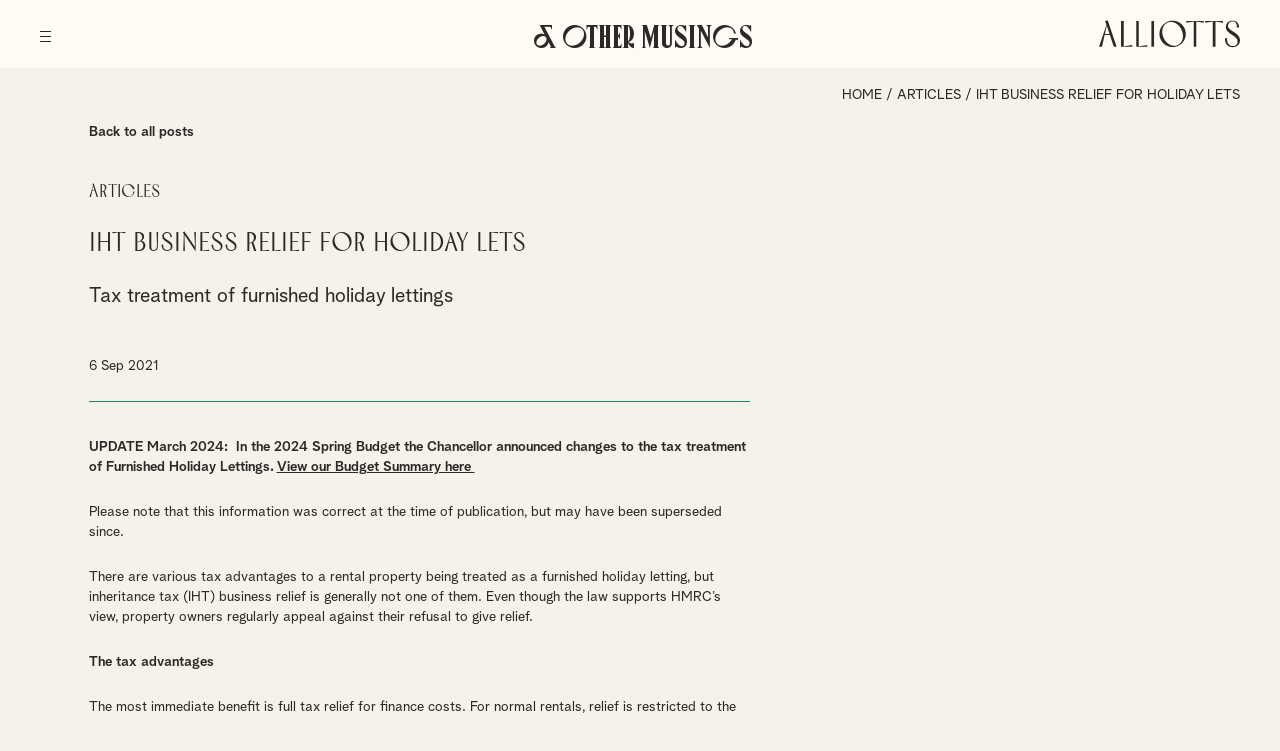

--- FILE ---
content_type: text/html; charset=UTF-8
request_url: https://www.alliotts.com/articles/iht-business-relief-for-holiday-lets/
body_size: 22965
content:

<!doctype html>
<html class="no-js" lang="en-GB">
<head><meta charset="UTF-8"><script>if(navigator.userAgent.match(/MSIE|Internet Explorer/i)||navigator.userAgent.match(/Trident\/7\..*?rv:11/i)){var href=document.location.href;if(!href.match(/[?&]nowprocket/)){if(href.indexOf("?")==-1){if(href.indexOf("#")==-1){document.location.href=href+"?nowprocket=1"}else{document.location.href=href.replace("#","?nowprocket=1#")}}else{if(href.indexOf("#")==-1){document.location.href=href+"&nowprocket=1"}else{document.location.href=href.replace("#","&nowprocket=1#")}}}}</script><script>(()=>{class RocketLazyLoadScripts{constructor(){this.v="2.0.4",this.userEvents=["keydown","keyup","mousedown","mouseup","mousemove","mouseover","mouseout","touchmove","touchstart","touchend","touchcancel","wheel","click","dblclick","input"],this.attributeEvents=["onblur","onclick","oncontextmenu","ondblclick","onfocus","onmousedown","onmouseenter","onmouseleave","onmousemove","onmouseout","onmouseover","onmouseup","onmousewheel","onscroll","onsubmit"]}async t(){this.i(),this.o(),/iP(ad|hone)/.test(navigator.userAgent)&&this.h(),this.u(),this.l(this),this.m(),this.k(this),this.p(this),this._(),await Promise.all([this.R(),this.L()]),this.lastBreath=Date.now(),this.S(this),this.P(),this.D(),this.O(),this.M(),await this.C(this.delayedScripts.normal),await this.C(this.delayedScripts.defer),await this.C(this.delayedScripts.async),await this.T(),await this.F(),await this.j(),await this.A(),window.dispatchEvent(new Event("rocket-allScriptsLoaded")),this.everythingLoaded=!0,this.lastTouchEnd&&await new Promise(t=>setTimeout(t,500-Date.now()+this.lastTouchEnd)),this.I(),this.H(),this.U(),this.W()}i(){this.CSPIssue=sessionStorage.getItem("rocketCSPIssue"),document.addEventListener("securitypolicyviolation",t=>{this.CSPIssue||"script-src-elem"!==t.violatedDirective||"data"!==t.blockedURI||(this.CSPIssue=!0,sessionStorage.setItem("rocketCSPIssue",!0))},{isRocket:!0})}o(){window.addEventListener("pageshow",t=>{this.persisted=t.persisted,this.realWindowLoadedFired=!0},{isRocket:!0}),window.addEventListener("pagehide",()=>{this.onFirstUserAction=null},{isRocket:!0})}h(){let t;function e(e){t=e}window.addEventListener("touchstart",e,{isRocket:!0}),window.addEventListener("touchend",function i(o){o.changedTouches[0]&&t.changedTouches[0]&&Math.abs(o.changedTouches[0].pageX-t.changedTouches[0].pageX)<10&&Math.abs(o.changedTouches[0].pageY-t.changedTouches[0].pageY)<10&&o.timeStamp-t.timeStamp<200&&(window.removeEventListener("touchstart",e,{isRocket:!0}),window.removeEventListener("touchend",i,{isRocket:!0}),"INPUT"===o.target.tagName&&"text"===o.target.type||(o.target.dispatchEvent(new TouchEvent("touchend",{target:o.target,bubbles:!0})),o.target.dispatchEvent(new MouseEvent("mouseover",{target:o.target,bubbles:!0})),o.target.dispatchEvent(new PointerEvent("click",{target:o.target,bubbles:!0,cancelable:!0,detail:1,clientX:o.changedTouches[0].clientX,clientY:o.changedTouches[0].clientY})),event.preventDefault()))},{isRocket:!0})}q(t){this.userActionTriggered||("mousemove"!==t.type||this.firstMousemoveIgnored?"keyup"===t.type||"mouseover"===t.type||"mouseout"===t.type||(this.userActionTriggered=!0,this.onFirstUserAction&&this.onFirstUserAction()):this.firstMousemoveIgnored=!0),"click"===t.type&&t.preventDefault(),t.stopPropagation(),t.stopImmediatePropagation(),"touchstart"===this.lastEvent&&"touchend"===t.type&&(this.lastTouchEnd=Date.now()),"click"===t.type&&(this.lastTouchEnd=0),this.lastEvent=t.type,t.composedPath&&t.composedPath()[0].getRootNode()instanceof ShadowRoot&&(t.rocketTarget=t.composedPath()[0]),this.savedUserEvents.push(t)}u(){this.savedUserEvents=[],this.userEventHandler=this.q.bind(this),this.userEvents.forEach(t=>window.addEventListener(t,this.userEventHandler,{passive:!1,isRocket:!0})),document.addEventListener("visibilitychange",this.userEventHandler,{isRocket:!0})}U(){this.userEvents.forEach(t=>window.removeEventListener(t,this.userEventHandler,{passive:!1,isRocket:!0})),document.removeEventListener("visibilitychange",this.userEventHandler,{isRocket:!0}),this.savedUserEvents.forEach(t=>{(t.rocketTarget||t.target).dispatchEvent(new window[t.constructor.name](t.type,t))})}m(){const t="return false",e=Array.from(this.attributeEvents,t=>"data-rocket-"+t),i="["+this.attributeEvents.join("],[")+"]",o="[data-rocket-"+this.attributeEvents.join("],[data-rocket-")+"]",s=(e,i,o)=>{o&&o!==t&&(e.setAttribute("data-rocket-"+i,o),e["rocket"+i]=new Function("event",o),e.setAttribute(i,t))};new MutationObserver(t=>{for(const n of t)"attributes"===n.type&&(n.attributeName.startsWith("data-rocket-")||this.everythingLoaded?n.attributeName.startsWith("data-rocket-")&&this.everythingLoaded&&this.N(n.target,n.attributeName.substring(12)):s(n.target,n.attributeName,n.target.getAttribute(n.attributeName))),"childList"===n.type&&n.addedNodes.forEach(t=>{if(t.nodeType===Node.ELEMENT_NODE)if(this.everythingLoaded)for(const i of[t,...t.querySelectorAll(o)])for(const t of i.getAttributeNames())e.includes(t)&&this.N(i,t.substring(12));else for(const e of[t,...t.querySelectorAll(i)])for(const t of e.getAttributeNames())this.attributeEvents.includes(t)&&s(e,t,e.getAttribute(t))})}).observe(document,{subtree:!0,childList:!0,attributeFilter:[...this.attributeEvents,...e]})}I(){this.attributeEvents.forEach(t=>{document.querySelectorAll("[data-rocket-"+t+"]").forEach(e=>{this.N(e,t)})})}N(t,e){const i=t.getAttribute("data-rocket-"+e);i&&(t.setAttribute(e,i),t.removeAttribute("data-rocket-"+e))}k(t){Object.defineProperty(HTMLElement.prototype,"onclick",{get(){return this.rocketonclick||null},set(e){this.rocketonclick=e,this.setAttribute(t.everythingLoaded?"onclick":"data-rocket-onclick","this.rocketonclick(event)")}})}S(t){function e(e,i){let o=e[i];e[i]=null,Object.defineProperty(e,i,{get:()=>o,set(s){t.everythingLoaded?o=s:e["rocket"+i]=o=s}})}e(document,"onreadystatechange"),e(window,"onload"),e(window,"onpageshow");try{Object.defineProperty(document,"readyState",{get:()=>t.rocketReadyState,set(e){t.rocketReadyState=e},configurable:!0}),document.readyState="loading"}catch(t){console.log("WPRocket DJE readyState conflict, bypassing")}}l(t){this.originalAddEventListener=EventTarget.prototype.addEventListener,this.originalRemoveEventListener=EventTarget.prototype.removeEventListener,this.savedEventListeners=[],EventTarget.prototype.addEventListener=function(e,i,o){o&&o.isRocket||!t.B(e,this)&&!t.userEvents.includes(e)||t.B(e,this)&&!t.userActionTriggered||e.startsWith("rocket-")||t.everythingLoaded?t.originalAddEventListener.call(this,e,i,o):(t.savedEventListeners.push({target:this,remove:!1,type:e,func:i,options:o}),"mouseenter"!==e&&"mouseleave"!==e||t.originalAddEventListener.call(this,e,t.savedUserEvents.push,o))},EventTarget.prototype.removeEventListener=function(e,i,o){o&&o.isRocket||!t.B(e,this)&&!t.userEvents.includes(e)||t.B(e,this)&&!t.userActionTriggered||e.startsWith("rocket-")||t.everythingLoaded?t.originalRemoveEventListener.call(this,e,i,o):t.savedEventListeners.push({target:this,remove:!0,type:e,func:i,options:o})}}J(t,e){this.savedEventListeners=this.savedEventListeners.filter(i=>{let o=i.type,s=i.target||window;return e!==o||t!==s||(this.B(o,s)&&(i.type="rocket-"+o),this.$(i),!1)})}H(){EventTarget.prototype.addEventListener=this.originalAddEventListener,EventTarget.prototype.removeEventListener=this.originalRemoveEventListener,this.savedEventListeners.forEach(t=>this.$(t))}$(t){t.remove?this.originalRemoveEventListener.call(t.target,t.type,t.func,t.options):this.originalAddEventListener.call(t.target,t.type,t.func,t.options)}p(t){let e;function i(e){return t.everythingLoaded?e:e.split(" ").map(t=>"load"===t||t.startsWith("load.")?"rocket-jquery-load":t).join(" ")}function o(o){function s(e){const s=o.fn[e];o.fn[e]=o.fn.init.prototype[e]=function(){return this[0]===window&&t.userActionTriggered&&("string"==typeof arguments[0]||arguments[0]instanceof String?arguments[0]=i(arguments[0]):"object"==typeof arguments[0]&&Object.keys(arguments[0]).forEach(t=>{const e=arguments[0][t];delete arguments[0][t],arguments[0][i(t)]=e})),s.apply(this,arguments),this}}if(o&&o.fn&&!t.allJQueries.includes(o)){const e={DOMContentLoaded:[],"rocket-DOMContentLoaded":[]};for(const t in e)document.addEventListener(t,()=>{e[t].forEach(t=>t())},{isRocket:!0});o.fn.ready=o.fn.init.prototype.ready=function(i){function s(){parseInt(o.fn.jquery)>2?setTimeout(()=>i.bind(document)(o)):i.bind(document)(o)}return"function"==typeof i&&(t.realDomReadyFired?!t.userActionTriggered||t.fauxDomReadyFired?s():e["rocket-DOMContentLoaded"].push(s):e.DOMContentLoaded.push(s)),o([])},s("on"),s("one"),s("off"),t.allJQueries.push(o)}e=o}t.allJQueries=[],o(window.jQuery),Object.defineProperty(window,"jQuery",{get:()=>e,set(t){o(t)}})}P(){const t=new Map;document.write=document.writeln=function(e){const i=document.currentScript,o=document.createRange(),s=i.parentElement;let n=t.get(i);void 0===n&&(n=i.nextSibling,t.set(i,n));const c=document.createDocumentFragment();o.setStart(c,0),c.appendChild(o.createContextualFragment(e)),s.insertBefore(c,n)}}async R(){return new Promise(t=>{this.userActionTriggered?t():this.onFirstUserAction=t})}async L(){return new Promise(t=>{document.addEventListener("DOMContentLoaded",()=>{this.realDomReadyFired=!0,t()},{isRocket:!0})})}async j(){return this.realWindowLoadedFired?Promise.resolve():new Promise(t=>{window.addEventListener("load",t,{isRocket:!0})})}M(){this.pendingScripts=[];this.scriptsMutationObserver=new MutationObserver(t=>{for(const e of t)e.addedNodes.forEach(t=>{"SCRIPT"!==t.tagName||t.noModule||t.isWPRocket||this.pendingScripts.push({script:t,promise:new Promise(e=>{const i=()=>{const i=this.pendingScripts.findIndex(e=>e.script===t);i>=0&&this.pendingScripts.splice(i,1),e()};t.addEventListener("load",i,{isRocket:!0}),t.addEventListener("error",i,{isRocket:!0}),setTimeout(i,1e3)})})})}),this.scriptsMutationObserver.observe(document,{childList:!0,subtree:!0})}async F(){await this.X(),this.pendingScripts.length?(await this.pendingScripts[0].promise,await this.F()):this.scriptsMutationObserver.disconnect()}D(){this.delayedScripts={normal:[],async:[],defer:[]},document.querySelectorAll("script[type$=rocketlazyloadscript]").forEach(t=>{t.hasAttribute("data-rocket-src")?t.hasAttribute("async")&&!1!==t.async?this.delayedScripts.async.push(t):t.hasAttribute("defer")&&!1!==t.defer||"module"===t.getAttribute("data-rocket-type")?this.delayedScripts.defer.push(t):this.delayedScripts.normal.push(t):this.delayedScripts.normal.push(t)})}async _(){await this.L();let t=[];document.querySelectorAll("script[type$=rocketlazyloadscript][data-rocket-src]").forEach(e=>{let i=e.getAttribute("data-rocket-src");if(i&&!i.startsWith("data:")){i.startsWith("//")&&(i=location.protocol+i);try{const o=new URL(i).origin;o!==location.origin&&t.push({src:o,crossOrigin:e.crossOrigin||"module"===e.getAttribute("data-rocket-type")})}catch(t){}}}),t=[...new Map(t.map(t=>[JSON.stringify(t),t])).values()],this.Y(t,"preconnect")}async G(t){if(await this.K(),!0!==t.noModule||!("noModule"in HTMLScriptElement.prototype))return new Promise(e=>{let i;function o(){(i||t).setAttribute("data-rocket-status","executed"),e()}try{if(navigator.userAgent.includes("Firefox/")||""===navigator.vendor||this.CSPIssue)i=document.createElement("script"),[...t.attributes].forEach(t=>{let e=t.nodeName;"type"!==e&&("data-rocket-type"===e&&(e="type"),"data-rocket-src"===e&&(e="src"),i.setAttribute(e,t.nodeValue))}),t.text&&(i.text=t.text),t.nonce&&(i.nonce=t.nonce),i.hasAttribute("src")?(i.addEventListener("load",o,{isRocket:!0}),i.addEventListener("error",()=>{i.setAttribute("data-rocket-status","failed-network"),e()},{isRocket:!0}),setTimeout(()=>{i.isConnected||e()},1)):(i.text=t.text,o()),i.isWPRocket=!0,t.parentNode.replaceChild(i,t);else{const i=t.getAttribute("data-rocket-type"),s=t.getAttribute("data-rocket-src");i?(t.type=i,t.removeAttribute("data-rocket-type")):t.removeAttribute("type"),t.addEventListener("load",o,{isRocket:!0}),t.addEventListener("error",i=>{this.CSPIssue&&i.target.src.startsWith("data:")?(console.log("WPRocket: CSP fallback activated"),t.removeAttribute("src"),this.G(t).then(e)):(t.setAttribute("data-rocket-status","failed-network"),e())},{isRocket:!0}),s?(t.fetchPriority="high",t.removeAttribute("data-rocket-src"),t.src=s):t.src="data:text/javascript;base64,"+window.btoa(unescape(encodeURIComponent(t.text)))}}catch(i){t.setAttribute("data-rocket-status","failed-transform"),e()}});t.setAttribute("data-rocket-status","skipped")}async C(t){const e=t.shift();return e?(e.isConnected&&await this.G(e),this.C(t)):Promise.resolve()}O(){this.Y([...this.delayedScripts.normal,...this.delayedScripts.defer,...this.delayedScripts.async],"preload")}Y(t,e){this.trash=this.trash||[];let i=!0;var o=document.createDocumentFragment();t.forEach(t=>{const s=t.getAttribute&&t.getAttribute("data-rocket-src")||t.src;if(s&&!s.startsWith("data:")){const n=document.createElement("link");n.href=s,n.rel=e,"preconnect"!==e&&(n.as="script",n.fetchPriority=i?"high":"low"),t.getAttribute&&"module"===t.getAttribute("data-rocket-type")&&(n.crossOrigin=!0),t.crossOrigin&&(n.crossOrigin=t.crossOrigin),t.integrity&&(n.integrity=t.integrity),t.nonce&&(n.nonce=t.nonce),o.appendChild(n),this.trash.push(n),i=!1}}),document.head.appendChild(o)}W(){this.trash.forEach(t=>t.remove())}async T(){try{document.readyState="interactive"}catch(t){}this.fauxDomReadyFired=!0;try{await this.K(),this.J(document,"readystatechange"),document.dispatchEvent(new Event("rocket-readystatechange")),await this.K(),document.rocketonreadystatechange&&document.rocketonreadystatechange(),await this.K(),this.J(document,"DOMContentLoaded"),document.dispatchEvent(new Event("rocket-DOMContentLoaded")),await this.K(),this.J(window,"DOMContentLoaded"),window.dispatchEvent(new Event("rocket-DOMContentLoaded"))}catch(t){console.error(t)}}async A(){try{document.readyState="complete"}catch(t){}try{await this.K(),this.J(document,"readystatechange"),document.dispatchEvent(new Event("rocket-readystatechange")),await this.K(),document.rocketonreadystatechange&&document.rocketonreadystatechange(),await this.K(),this.J(window,"load"),window.dispatchEvent(new Event("rocket-load")),await this.K(),window.rocketonload&&window.rocketonload(),await this.K(),this.allJQueries.forEach(t=>t(window).trigger("rocket-jquery-load")),await this.K(),this.J(window,"pageshow");const t=new Event("rocket-pageshow");t.persisted=this.persisted,window.dispatchEvent(t),await this.K(),window.rocketonpageshow&&window.rocketonpageshow({persisted:this.persisted})}catch(t){console.error(t)}}async K(){Date.now()-this.lastBreath>45&&(await this.X(),this.lastBreath=Date.now())}async X(){return document.hidden?new Promise(t=>setTimeout(t)):new Promise(t=>requestAnimationFrame(t))}B(t,e){return e===document&&"readystatechange"===t||(e===document&&"DOMContentLoaded"===t||(e===window&&"DOMContentLoaded"===t||(e===window&&"load"===t||e===window&&"pageshow"===t)))}static run(){(new RocketLazyLoadScripts).t()}}RocketLazyLoadScripts.run()})();</script>
    
    <title>IHT business relief for holiday lets - Alliotts</title>
	<meta name="viewport" content="width=device-width, initial-scale=1, minimum-scale=1">
    <meta name="HandheldFriendly" content="True">
    <meta name="MobileOptimized" content="320">
    <meta name="apple-mobile-web-app-capable" content="yes">
    <meta name="apple-mobile-web-app-status-bar-style" content="black">
    <meta http-equiv="X-UA-Compatible" content="IE=edge,chrome=1">
    <meta name="format-detection" content="telephone=no">
    <meta name="SKYPE_TOOLBAR" content="SKYPE_TOOLBAR_PARSER_COMPATIBLE">
    <link rel="apple-touch-icon" sizes="180x180" href="/wp-content/themes/alliotts/images/favicon/apple-touch-icon.png">
    <link rel="icon" type="image/png" sizes="32x32" href="/wp-content/themes/alliotts/images/favicon/favicon-32x32.png">
    <link rel="icon" type="image/png" sizes="16x16" href="/wp-content/themes/alliotts/images/favicon/favicon-16x16.png">
    <link rel="manifest" href="/wp-content/themes/alliotts/images/favicon/site.webmanifest">
    <link rel="mask-icon" href="/wp-content/themes/alliotts/images/favicon/safari-pinned-tab.svg" color="#1b806d">
    <link rel="shortcut icon" href="/wp-content/themes/alliotts/images/favicon/favicon.ico">
    <meta name="msapplication-TileColor" content="#fdfbf4">
    <meta name="msapplication-config" content="/wp-content/themes/alliotts/images/favicon/browserconfig.xml">
    <meta name="theme-color" content="#fdfbf4">
    <!--
    /**
    * @license
    * MyFonts Webfont Build ID 878196
    *
    * The fonts listed in this notice are subject to the End User License
    * Agreement(s) entered into by the website owner. All other parties are
    * explicitly restricted from using the Licensed Webfonts(s).
    *
    * You may obtain a valid license from one of MyFonts official sites.
    * http://www.fonts.com
    * http://www.myfonts.com
    * http://www.linotype.com
    *
    */
    -->
    <!-- Google Tag Manager -->
    <script type="rocketlazyloadscript">(function(w,d,s,l,i){w[l]=w[l]||[];w[l].push({'gtm.start':
    new Date().getTime(),event:'gtm.js'});var f=d.getElementsByTagName(s)[0],
    j=d.createElement(s),dl=l!='dataLayer'?'&l='+l:'';j.async=true;j.src=
    'https://www.googletagmanager.com/gtm.js?id='+i+dl;f.parentNode.insertBefore(j,f);
    })(window,document,'script','dataLayer','GTM-WFGR6TL');</script>
    <!-- End Google Tag Manager -->
    <meta name='robots' content='index, follow, max-image-preview:large, max-snippet:-1, max-video-preview:-1' />

	<!-- This site is optimized with the Yoast SEO Premium plugin v26.8 (Yoast SEO v26.8) - https://yoast.com/product/yoast-seo-premium-wordpress/ -->
	<meta name="description" content="There are various tax advantages to a rental property being treated as a furnished holiday letting, but inheritance tax (IHT) business relief is generally not one of them. Even though the law supports HMRC’s view, property owners regularly appeal against their refusal to give relief." />
	<link rel="canonical" href="https://www.alliotts.com/articles/iht-business-relief-for-holiday-lets/" />
	<meta property="og:locale" content="en_GB" />
	<meta property="og:type" content="article" />
	<meta property="og:title" content="IHT business relief for holiday lets" />
	<meta property="og:description" content="There are various tax advantages to a rental property being treated as a furnished holiday letting, but inheritance tax (IHT) business relief is generally not one of them. Even though the law supports HMRC’s view, property owners regularly appeal against their refusal to give relief." />
	<meta property="og:url" content="https://www.alliotts.com/articles/iht-business-relief-for-holiday-lets/" />
	<meta property="og:site_name" content="Alliotts" />
	<meta property="article:publisher" content="https://www.facebook.com/alliottsaccountants/" />
	<meta property="article:published_time" content="2021-09-06T00:00:00+00:00" />
	<meta property="article:modified_time" content="2024-03-19T18:02:01+00:00" />
	<meta name="author" content="Tonya Lawrence" />
	<meta name="twitter:label1" content="Written by" />
	<meta name="twitter:data1" content="Tonya Lawrence" />
	<meta name="twitter:label2" content="Estimated reading time" />
	<meta name="twitter:data2" content="2 minutes" />
	<script type="application/ld+json" class="yoast-schema-graph">{"@context":"https://schema.org","@graph":[{"@type":"Article","@id":"https://www.alliotts.com/articles/iht-business-relief-for-holiday-lets/#article","isPartOf":{"@id":"https://www.alliotts.com/articles/iht-business-relief-for-holiday-lets/"},"author":{"name":"Tonya Lawrence","@id":"https://www.alliotts.com/#/schema/person/e122aaf6341cf68054fb8303a8ff2f1b"},"headline":"IHT business relief for holiday lets","datePublished":"2021-09-06T00:00:00+00:00","dateModified":"2024-03-19T18:02:01+00:00","mainEntityOfPage":{"@id":"https://www.alliotts.com/articles/iht-business-relief-for-holiday-lets/"},"wordCount":375,"publisher":{"@id":"https://www.alliotts.com/#organization"},"articleSection":["Articles"],"inLanguage":"en-GB"},{"@type":"WebPage","@id":"https://www.alliotts.com/articles/iht-business-relief-for-holiday-lets/","url":"https://www.alliotts.com/articles/iht-business-relief-for-holiday-lets/","name":"IHT business relief for holiday lets - Alliotts","isPartOf":{"@id":"https://www.alliotts.com/#website"},"datePublished":"2021-09-06T00:00:00+00:00","dateModified":"2024-03-19T18:02:01+00:00","description":"There are various tax advantages to a rental property being treated as a furnished holiday letting, but inheritance tax (IHT) business relief is generally not one of them. Even though the law supports HMRC’s view, property owners regularly appeal against their refusal to give relief.","breadcrumb":{"@id":"https://www.alliotts.com/articles/iht-business-relief-for-holiday-lets/#breadcrumb"},"inLanguage":"en-GB","potentialAction":[{"@type":"ReadAction","target":["https://www.alliotts.com/articles/iht-business-relief-for-holiday-lets/"]}]},{"@type":"BreadcrumbList","@id":"https://www.alliotts.com/articles/iht-business-relief-for-holiday-lets/#breadcrumb","itemListElement":[{"@type":"ListItem","position":1,"name":"Home","item":"https://www.alliotts.com/"},{"@type":"ListItem","position":2,"name":"Articles","item":"https://www.alliotts.com/articles/"},{"@type":"ListItem","position":3,"name":"IHT business relief for holiday lets"}]},{"@type":"WebSite","@id":"https://www.alliotts.com/#website","url":"https://www.alliotts.com/","name":"Alliotts","description":"","publisher":{"@id":"https://www.alliotts.com/#organization"},"potentialAction":[{"@type":"SearchAction","target":{"@type":"EntryPoint","urlTemplate":"https://www.alliotts.com/?s={search_term_string}"},"query-input":{"@type":"PropertyValueSpecification","valueRequired":true,"valueName":"search_term_string"}}],"inLanguage":"en-GB"},{"@type":"Organization","@id":"https://www.alliotts.com/#organization","name":"Alliotts","url":"https://www.alliotts.com/","logo":{"@type":"ImageObject","inLanguage":"en-GB","@id":"https://www.alliotts.com/#/schema/logo/image/","url":"https://www.alliotts.com/wp-content/uploads/2025/04/Alliotts_Black.png","contentUrl":"https://www.alliotts.com/wp-content/uploads/2025/04/Alliotts_Black.png","width":577,"height":162,"caption":"Alliotts"},"image":{"@id":"https://www.alliotts.com/#/schema/logo/image/"},"sameAs":["https://www.facebook.com/alliottsaccountants/","https://www.linkedin.com/company/alliotts/"]},{"@type":"Person","@id":"https://www.alliotts.com/#/schema/person/e122aaf6341cf68054fb8303a8ff2f1b","name":"Tonya Lawrence"}]}</script>
	<!-- / Yoast SEO Premium plugin. -->


<link rel='dns-prefetch' href='//player.vimeo.com' />

<link rel="alternate" title="oEmbed (JSON)" type="application/json+oembed" href="https://www.alliotts.com/wp-json/oembed/1.0/embed?url=https%3A%2F%2Fwww.alliotts.com%2Farticles%2Fiht-business-relief-for-holiday-lets%2F" />
<link rel="alternate" title="oEmbed (XML)" type="text/xml+oembed" href="https://www.alliotts.com/wp-json/oembed/1.0/embed?url=https%3A%2F%2Fwww.alliotts.com%2Farticles%2Fiht-business-relief-for-holiday-lets%2F&#038;format=xml" />
<style id='wp-img-auto-sizes-contain-inline-css' type='text/css'>
img:is([sizes=auto i],[sizes^="auto," i]){contain-intrinsic-size:3000px 1500px}
/*# sourceURL=wp-img-auto-sizes-contain-inline-css */
</style>
<style id='wp-emoji-styles-inline-css' type='text/css'>

	img.wp-smiley, img.emoji {
		display: inline !important;
		border: none !important;
		box-shadow: none !important;
		height: 1em !important;
		width: 1em !important;
		margin: 0 0.07em !important;
		vertical-align: -0.1em !important;
		background: none !important;
		padding: 0 !important;
	}
/*# sourceURL=wp-emoji-styles-inline-css */
</style>
<link data-minify="1" rel='stylesheet' id='vidbgpro-frontend-style-css' href='https://www.alliotts.com/wp-content/cache/min/1/wp-content/plugins/video-background-pro/dist/videobackgroundpro.css?ver=1769211942' media='all' />
<link data-minify="1" rel='stylesheet' id='contact-form-7-css' href='https://www.alliotts.com/wp-content/cache/min/1/wp-content/plugins/contact-form-7/includes/css/styles.css?ver=1769211942' media='all' />
<link data-minify="1" rel='stylesheet' id='wpcf7-redirect-script-frontend-css' href='https://www.alliotts.com/wp-content/cache/min/1/wp-content/plugins/wpcf7-redirect/build/assets/frontend-script.css?ver=1769211942' media='all' />
<link rel='stylesheet' id='search-filter-plugin-styles-css' href='https://www.alliotts.com/wp-content/plugins/search-filter-pro/public/assets/css/search-filter.min.css?ver=2.5.21' media='all' />
<link data-minify="1" rel='stylesheet' id='tjldesigns-css-main-css' href='https://www.alliotts.com/wp-content/cache/min/1/wp-content/themes/alliotts/style.css?ver=1769211942' media='all' />
<style id='rocket-lazyload-inline-css' type='text/css'>
.rll-youtube-player{position:relative;padding-bottom:56.23%;height:0;overflow:hidden;max-width:100%;}.rll-youtube-player:focus-within{outline: 2px solid currentColor;outline-offset: 5px;}.rll-youtube-player iframe{position:absolute;top:0;left:0;width:100%;height:100%;z-index:100;background:0 0}.rll-youtube-player img{bottom:0;display:block;left:0;margin:auto;max-width:100%;width:100%;position:absolute;right:0;top:0;border:none;height:auto;-webkit-transition:.4s all;-moz-transition:.4s all;transition:.4s all}.rll-youtube-player img:hover{-webkit-filter:brightness(75%)}.rll-youtube-player .play{height:100%;width:100%;left:0;top:0;position:absolute;background:url(https://www.alliotts.com/wp-content/plugins/wp-rocket/assets/img/youtube.png) no-repeat center;background-color: transparent !important;cursor:pointer;border:none;}.wp-embed-responsive .wp-has-aspect-ratio .rll-youtube-player{position:absolute;padding-bottom:0;width:100%;height:100%;top:0;bottom:0;left:0;right:0}
/*# sourceURL=rocket-lazyload-inline-css */
</style>
<script type="rocketlazyloadscript" data-rocket-type="text/javascript" data-rocket-src="https://www.alliotts.com/wp-includes/js/jquery/jquery.min.js?ver=3.7.1" id="jquery-core-js" data-rocket-defer defer></script>
<script type="rocketlazyloadscript" data-rocket-type="text/javascript" data-rocket-src="https://www.alliotts.com/wp-includes/js/jquery/jquery-migrate.min.js?ver=3.4.1" id="jquery-migrate-js" data-rocket-defer defer></script>
<script type="rocketlazyloadscript" data-minify="1" data-rocket-type="text/javascript" data-rocket-src="https://www.alliotts.com/wp-content/cache/min/1/api/player.js?ver=1769211942" id="vidbgpro-vimeo-js" data-rocket-defer defer></script>
<link rel="https://api.w.org/" href="https://www.alliotts.com/wp-json/" /><link rel="alternate" title="JSON" type="application/json" href="https://www.alliotts.com/wp-json/wp/v2/posts/1486" /><noscript><style id="rocket-lazyload-nojs-css">.rll-youtube-player, [data-lazy-src]{display:none !important;}</style></noscript>    
<style id='global-styles-inline-css' type='text/css'>
:root{--wp--preset--aspect-ratio--square: 1;--wp--preset--aspect-ratio--4-3: 4/3;--wp--preset--aspect-ratio--3-4: 3/4;--wp--preset--aspect-ratio--3-2: 3/2;--wp--preset--aspect-ratio--2-3: 2/3;--wp--preset--aspect-ratio--16-9: 16/9;--wp--preset--aspect-ratio--9-16: 9/16;--wp--preset--color--black: #000000;--wp--preset--color--cyan-bluish-gray: #abb8c3;--wp--preset--color--white: #ffffff;--wp--preset--color--pale-pink: #f78da7;--wp--preset--color--vivid-red: #cf2e2e;--wp--preset--color--luminous-vivid-orange: #ff6900;--wp--preset--color--luminous-vivid-amber: #fcb900;--wp--preset--color--light-green-cyan: #7bdcb5;--wp--preset--color--vivid-green-cyan: #00d084;--wp--preset--color--pale-cyan-blue: #8ed1fc;--wp--preset--color--vivid-cyan-blue: #0693e3;--wp--preset--color--vivid-purple: #9b51e0;--wp--preset--gradient--vivid-cyan-blue-to-vivid-purple: linear-gradient(135deg,rgb(6,147,227) 0%,rgb(155,81,224) 100%);--wp--preset--gradient--light-green-cyan-to-vivid-green-cyan: linear-gradient(135deg,rgb(122,220,180) 0%,rgb(0,208,130) 100%);--wp--preset--gradient--luminous-vivid-amber-to-luminous-vivid-orange: linear-gradient(135deg,rgb(252,185,0) 0%,rgb(255,105,0) 100%);--wp--preset--gradient--luminous-vivid-orange-to-vivid-red: linear-gradient(135deg,rgb(255,105,0) 0%,rgb(207,46,46) 100%);--wp--preset--gradient--very-light-gray-to-cyan-bluish-gray: linear-gradient(135deg,rgb(238,238,238) 0%,rgb(169,184,195) 100%);--wp--preset--gradient--cool-to-warm-spectrum: linear-gradient(135deg,rgb(74,234,220) 0%,rgb(151,120,209) 20%,rgb(207,42,186) 40%,rgb(238,44,130) 60%,rgb(251,105,98) 80%,rgb(254,248,76) 100%);--wp--preset--gradient--blush-light-purple: linear-gradient(135deg,rgb(255,206,236) 0%,rgb(152,150,240) 100%);--wp--preset--gradient--blush-bordeaux: linear-gradient(135deg,rgb(254,205,165) 0%,rgb(254,45,45) 50%,rgb(107,0,62) 100%);--wp--preset--gradient--luminous-dusk: linear-gradient(135deg,rgb(255,203,112) 0%,rgb(199,81,192) 50%,rgb(65,88,208) 100%);--wp--preset--gradient--pale-ocean: linear-gradient(135deg,rgb(255,245,203) 0%,rgb(182,227,212) 50%,rgb(51,167,181) 100%);--wp--preset--gradient--electric-grass: linear-gradient(135deg,rgb(202,248,128) 0%,rgb(113,206,126) 100%);--wp--preset--gradient--midnight: linear-gradient(135deg,rgb(2,3,129) 0%,rgb(40,116,252) 100%);--wp--preset--font-size--small: 13px;--wp--preset--font-size--medium: 20px;--wp--preset--font-size--large: 36px;--wp--preset--font-size--x-large: 42px;--wp--preset--spacing--20: 0.44rem;--wp--preset--spacing--30: 0.67rem;--wp--preset--spacing--40: 1rem;--wp--preset--spacing--50: 1.5rem;--wp--preset--spacing--60: 2.25rem;--wp--preset--spacing--70: 3.38rem;--wp--preset--spacing--80: 5.06rem;--wp--preset--shadow--natural: 6px 6px 9px rgba(0, 0, 0, 0.2);--wp--preset--shadow--deep: 12px 12px 50px rgba(0, 0, 0, 0.4);--wp--preset--shadow--sharp: 6px 6px 0px rgba(0, 0, 0, 0.2);--wp--preset--shadow--outlined: 6px 6px 0px -3px rgb(255, 255, 255), 6px 6px rgb(0, 0, 0);--wp--preset--shadow--crisp: 6px 6px 0px rgb(0, 0, 0);}:where(.is-layout-flex){gap: 0.5em;}:where(.is-layout-grid){gap: 0.5em;}body .is-layout-flex{display: flex;}.is-layout-flex{flex-wrap: wrap;align-items: center;}.is-layout-flex > :is(*, div){margin: 0;}body .is-layout-grid{display: grid;}.is-layout-grid > :is(*, div){margin: 0;}:where(.wp-block-columns.is-layout-flex){gap: 2em;}:where(.wp-block-columns.is-layout-grid){gap: 2em;}:where(.wp-block-post-template.is-layout-flex){gap: 1.25em;}:where(.wp-block-post-template.is-layout-grid){gap: 1.25em;}.has-black-color{color: var(--wp--preset--color--black) !important;}.has-cyan-bluish-gray-color{color: var(--wp--preset--color--cyan-bluish-gray) !important;}.has-white-color{color: var(--wp--preset--color--white) !important;}.has-pale-pink-color{color: var(--wp--preset--color--pale-pink) !important;}.has-vivid-red-color{color: var(--wp--preset--color--vivid-red) !important;}.has-luminous-vivid-orange-color{color: var(--wp--preset--color--luminous-vivid-orange) !important;}.has-luminous-vivid-amber-color{color: var(--wp--preset--color--luminous-vivid-amber) !important;}.has-light-green-cyan-color{color: var(--wp--preset--color--light-green-cyan) !important;}.has-vivid-green-cyan-color{color: var(--wp--preset--color--vivid-green-cyan) !important;}.has-pale-cyan-blue-color{color: var(--wp--preset--color--pale-cyan-blue) !important;}.has-vivid-cyan-blue-color{color: var(--wp--preset--color--vivid-cyan-blue) !important;}.has-vivid-purple-color{color: var(--wp--preset--color--vivid-purple) !important;}.has-black-background-color{background-color: var(--wp--preset--color--black) !important;}.has-cyan-bluish-gray-background-color{background-color: var(--wp--preset--color--cyan-bluish-gray) !important;}.has-white-background-color{background-color: var(--wp--preset--color--white) !important;}.has-pale-pink-background-color{background-color: var(--wp--preset--color--pale-pink) !important;}.has-vivid-red-background-color{background-color: var(--wp--preset--color--vivid-red) !important;}.has-luminous-vivid-orange-background-color{background-color: var(--wp--preset--color--luminous-vivid-orange) !important;}.has-luminous-vivid-amber-background-color{background-color: var(--wp--preset--color--luminous-vivid-amber) !important;}.has-light-green-cyan-background-color{background-color: var(--wp--preset--color--light-green-cyan) !important;}.has-vivid-green-cyan-background-color{background-color: var(--wp--preset--color--vivid-green-cyan) !important;}.has-pale-cyan-blue-background-color{background-color: var(--wp--preset--color--pale-cyan-blue) !important;}.has-vivid-cyan-blue-background-color{background-color: var(--wp--preset--color--vivid-cyan-blue) !important;}.has-vivid-purple-background-color{background-color: var(--wp--preset--color--vivid-purple) !important;}.has-black-border-color{border-color: var(--wp--preset--color--black) !important;}.has-cyan-bluish-gray-border-color{border-color: var(--wp--preset--color--cyan-bluish-gray) !important;}.has-white-border-color{border-color: var(--wp--preset--color--white) !important;}.has-pale-pink-border-color{border-color: var(--wp--preset--color--pale-pink) !important;}.has-vivid-red-border-color{border-color: var(--wp--preset--color--vivid-red) !important;}.has-luminous-vivid-orange-border-color{border-color: var(--wp--preset--color--luminous-vivid-orange) !important;}.has-luminous-vivid-amber-border-color{border-color: var(--wp--preset--color--luminous-vivid-amber) !important;}.has-light-green-cyan-border-color{border-color: var(--wp--preset--color--light-green-cyan) !important;}.has-vivid-green-cyan-border-color{border-color: var(--wp--preset--color--vivid-green-cyan) !important;}.has-pale-cyan-blue-border-color{border-color: var(--wp--preset--color--pale-cyan-blue) !important;}.has-vivid-cyan-blue-border-color{border-color: var(--wp--preset--color--vivid-cyan-blue) !important;}.has-vivid-purple-border-color{border-color: var(--wp--preset--color--vivid-purple) !important;}.has-vivid-cyan-blue-to-vivid-purple-gradient-background{background: var(--wp--preset--gradient--vivid-cyan-blue-to-vivid-purple) !important;}.has-light-green-cyan-to-vivid-green-cyan-gradient-background{background: var(--wp--preset--gradient--light-green-cyan-to-vivid-green-cyan) !important;}.has-luminous-vivid-amber-to-luminous-vivid-orange-gradient-background{background: var(--wp--preset--gradient--luminous-vivid-amber-to-luminous-vivid-orange) !important;}.has-luminous-vivid-orange-to-vivid-red-gradient-background{background: var(--wp--preset--gradient--luminous-vivid-orange-to-vivid-red) !important;}.has-very-light-gray-to-cyan-bluish-gray-gradient-background{background: var(--wp--preset--gradient--very-light-gray-to-cyan-bluish-gray) !important;}.has-cool-to-warm-spectrum-gradient-background{background: var(--wp--preset--gradient--cool-to-warm-spectrum) !important;}.has-blush-light-purple-gradient-background{background: var(--wp--preset--gradient--blush-light-purple) !important;}.has-blush-bordeaux-gradient-background{background: var(--wp--preset--gradient--blush-bordeaux) !important;}.has-luminous-dusk-gradient-background{background: var(--wp--preset--gradient--luminous-dusk) !important;}.has-pale-ocean-gradient-background{background: var(--wp--preset--gradient--pale-ocean) !important;}.has-electric-grass-gradient-background{background: var(--wp--preset--gradient--electric-grass) !important;}.has-midnight-gradient-background{background: var(--wp--preset--gradient--midnight) !important;}.has-small-font-size{font-size: var(--wp--preset--font-size--small) !important;}.has-medium-font-size{font-size: var(--wp--preset--font-size--medium) !important;}.has-large-font-size{font-size: var(--wp--preset--font-size--large) !important;}.has-x-large-font-size{font-size: var(--wp--preset--font-size--x-large) !important;}
/*# sourceURL=global-styles-inline-css */
</style>
<meta name="generator" content="WP Rocket 3.20.3" data-wpr-features="wpr_delay_js wpr_defer_js wpr_minify_js wpr_lazyload_images wpr_lazyload_iframes wpr_minify_css wpr_preload_links wpr_desktop" /></head>

<body data-rsssl=1 class="wp-singular post-template-default single single-post postid-1486 single-format-standard wp-embed-responsive wp-theme-alliotts iht-business-relief-for-holiday-lets">

    <!-- Google Tag Manager (noscript) -->
    <noscript><iframe src="https://www.googletagmanager.com/ns.html?id=GTM-WFGR6TL"
    height="0" width="0" style="display:none;visibility:hidden"></iframe></noscript>
    <!-- End Google Tag Manager (noscript) -->

    <div data-rocket-location-hash="b7e2d57d71054ca4dcf194e1ef92ff5e" id="overall-wrapper">

        <header data-rocket-location-hash="505ef61cf8a8b97ec4bbe38499332466" id="header_main" role="banner">
            <div data-rocket-location-hash="40f22408a88335a0945fffe944caafc3" class="container">
                <button class="hamburger hamburger--spin menu_toggle" type="button" aria-label="Menu">
                    <span class="hamburger-box">
                        <span class="hamburger-inner"></span>
                    </span>
                </button>
                                <span id="header_main_insights">& Other Musings</span>
                                                <a href="https://www.alliotts.com/" id="logo_alliotts"><!-- <img src="data:image/svg+xml,%3Csvg%20xmlns='http://www.w3.org/2000/svg'%20viewBox='0%200%20253%2048'%3E%3C/svg%3E" alt="Alliotts" width="253" height="48" data-lazy-src="/wp-content/themes/alliotts/images/logo-alliotts.svg"><noscript><img src="/wp-content/themes/alliotts/images/logo-alliotts.svg" alt="Alliotts" width="253" height="48"></noscript>-->Alliotts</a>
            </div>
        </header>

        <section data-rocket-location-hash="c103885d7b4337fc8bf77cb67385508c" role="main" id="section_main">
            <nav role="navigation" id="nav_breadcrumbs"><div data-rocket-location-hash="c2b2a1461d8b94e639cd80a05325878c" class="container"><span><span><a href="https://www.alliotts.com/">Home</a></span> / <span><a href="https://www.alliotts.com/articles/">Articles</a></span> / <span class="breadcrumb_last" aria-current="page">IHT business relief for holiday lets</span></span></div></nav>

<div data-rocket-location-hash="2dfc857d2b04f3c7b49c4ae2a277c37e" class="container container_capped">


	<p id="post_back"><a href="/insights-filter/">Back to all posts</a></p>

	<div id="post_flex">
		<div id="post_content">
			<div style="width: 100%;">
				<p class="insight_article_head"><span> <strong>Articles</strong></span></p>				<h1>IHT business relief for holiday lets</h1>
				<div id="post_intro">
					<p id="post_excerpt">Tax treatment of furnished holiday lettings</p>
										<div id="post_date_author"><p>6 Sep 2021</p></div>				</div>

				
				<div id="post_content_main">
					<p><strong>UPDATE March 2024:  In the 2024 Spring Budget the Chancellor announced changes to the tax treatment of Furnished Holiday Lettings. <a href="https://www.alliotts.com/articles/spring-budget-2024-the-highlights/">View our Budget Summary here </a></strong></p>
<p>Please note that this information was correct at the time of publication, but may have been superseded since.</p>
<p>There are various tax advantages to a rental property being treated as a furnished holiday letting, but inheritance tax (IHT) business relief is generally not one of them. Even though the law supports HMRC’s view, property owners regularly appeal against their refusal to give relief.</p>
<p><strong>The tax advantages</strong></p>
<p>The most immediate benefit is full tax relief for finance costs. For normal rentals, relief is restricted to the basic rate, so a higher-rate taxpayer with a £250,000 mortgage at an interest rate of 2.5% will receive extra tax relief of £1,250 annually.</p>
<p>When it comes to disposing of a property, business asset disposal relief and holdover relief will be available.</p>
<p><strong>Business relief</strong></p>
<p>Some £225,000 in IHT was at stake in the recent appeal by the executors appointed by Sheriff Graham Loudon Cox against business relief being denied. Although the late taxpayer worked hard to ensure guests enjoyed their stay in his three furnished holiday flats, the First Tier Tribunal dismissed the appeal, finding that there was nothing exceptional about the business to elevate it beyond being one of mainly investment.</p>
<p>And that is the essential problem. The level of additional services provided must be sufficient that the activity is considered as non-investment. This needs to be more than just:</p>
<ul>
<li>cleaning;</li>
<li>providing heating and hot water;</li>
<li>a welcome pack; and</li>
<li>being on call to deal with queries and emergencies.</li>
</ul>
<p>These are considered as simply incidental or ancillary activities. The extra services which would have helped the appeal, such as dog-sitting, childminding, transport, breakfast and supper, were not provided to guests with sufficient regularity. Owners of holiday lets could consider making use of the CGT reliefs by gifting furnished holiday property to the intended beneficiaries during their lifetime. The property then drops out of charge to IHT after seven years.</p>
<p>Details about the reliefs available for furnished holiday lettings at the time of publishing, and the qualifying conditions, can be found <a href="https://www.gov.uk/government/publications/furnished-holiday-lettings-hs253-self-assessment-helpsheet/hs253-furnished-holiday-lettings-2020">here</a>.</p>
<p>If you require any help with this topic, please do <a title="Contact Alliotts" href="https://www.alliotts.com/contact/">contact us</a>.</p>
				</div>

				
				<div id="post_related"><h3>Related content</h3><ul><li><a href="/insights-filter/?_sft_expertise_filter=property">PROPERTY</a></li><li><a href="/insights-filter/?_sft_category=articles">ARTICLES</a></li></ul></div>
			</div>
			<div class="post_share">
				<strong>Share:</strong>
				<ul>
					<li class="post_share_twitter"><a href="https://twitter.com/intent/tweet?text=https://www.alliotts.com/articles/iht-business-relief-for-holiday-lets/" target="_blank">Twitter</a></li>
					<li class="post_share_linkedin"><a href="https://www.linkedin.com/shareArticle?mini=true&url=https://www.alliotts.com/articles/iht-business-relief-for-holiday-lets/&title=IHT business relief for holiday lets&summary=&source=" target="_blank">LinkedIn</a></li>
					<li class="post_share_fb"><a href="https://www.facebook.com/sharer/sharer.php?u=https://www.alliotts.com/articles/iht-business-relief-for-holiday-lets/" target="_blank">Facebook</a></li>
				</ul>
			</div>
		</div>
		<div id="post_key_info">
						
		</div>
	</div>
	</div>

</div>

<div class="container"><div data-rocket-location-hash="ef7c0d4dcc503470cdc2316e8c31d6dd" id="latest_insights_grid"><div data-rocket-location-hash="1b3d938d6222d9c33e0d3f26181daca1" id="latest_insights_grid_title"><p><strong>More</strong> & Other Musings</p><a href="/insights-filter/?_sft_expertise_filter=property" class="button_cta button_cta_outline">View all related content</a></div><div data-rocket-location-hash="9e54423523c027cc4da5f838afa507b2" class="latest_grid"><article class="insight_article"><div><p class="insight_article_head"><span> <strong>Articles</strong></span><span>22 Oct 2025</span></p><h2><a href="https://www.alliotts.com/articles/what-is-a-tax-treaty-and-how-does-it-work/">What is a Tax Treaty and how does it work?</a></h2><p>It helps to understand how Tax Treaties work and how your position may be affected in cross-border situations.</p><div class="insight_article_stats"><p class="single_author">By <strong><a href="https://www.alliotts.com/people/sarah-messruther/" target="_blank">Sarah Messruther</a></strong></p><ul><li><a href="https://www.alliotts.com/expertise/personal-tax/" target="_blank">PERSONAL TAX</a></li><li><a href="https://www.alliotts.com/expertise/personal-tax/rental-income/" target="_blank">RENTAL INCOME</a></li><li><a href="https://www.alliotts.com/expertise/property/non-resident-landlords/" target="_blank">NON-RESIDENT LANDLORDS</a></li><li><a href="https://www.alliotts.com/expertise/business/international-tax/" target="_blank">INTERNATIONAL TAX</a></li></ul></div><p><a href="https://www.alliotts.com/articles/what-is-a-tax-treaty-and-how-does-it-work/" class="button_cta">VIEW MORE</a></p></div></article><article class="insight_article"><div><p class="insight_article_head"><span> <strong>Articles</strong></span><span>10 Oct 2025</span></p><h2><a href="https://www.alliotts.com/articles/what-should-we-expect-in-the-budget-on-26-november/">What should we expect in the Budget on 26 November?</a></h2><p>Again, tax rises are a given, we know there is a black hole running to billions that the Chancellor of the Exchequer needs to recover. I said it last year, and I say it again, the big question is ‘where the money will come from?’ </p><div class="insight_article_stats"><p class="single_author">By <strong><a href="https://www.alliotts.com/people/clair-dart/" target="_blank">Clair Dart</a></strong></p><ul><li><a href="https://www.alliotts.com/expertise/personal-tax/" target="_blank">PERSONAL TAX</a></li><li><a href="https://www.alliotts.com/expertise/business/business-tax-planning/" target="_blank">BUSINESS TAX PLANNING</a></li><li><a href="https://www.alliotts.com/expertise/business/corporation-tax/" target="_blank">CORPORATION TAX</a></li><li><a href="https://www.alliotts.com/expertise/private-client-advisory/" target="_blank">PRIVATE CLIENT ADVISORY</a></li><li><a href="https://www.alliotts.com/expertise/property/" target="_blank">PROPERTY</a></li></ul></div><p><a href="https://www.alliotts.com/articles/what-should-we-expect-in-the-budget-on-26-november/" class="button_cta">VIEW MORE</a></p></div></article><article class="insight_article"><div><p class="insight_article_head"><span> <strong>Articles</strong></span><span>12 Sep 2025</span></p><h2><a href="https://www.alliotts.com/articles/did-you-check-your-stamp-duty-calculation-was-correct/">Did you check your stamp duty calculation was correct?</a></h2><p>You don’t want to fall into the same trap as Angela Rayner and assume that the calculation of stamp duty land tax (SDLT) when you buy a property is correct</p><div class="insight_article_stats"><p class="single_author">By <strong><a href="https://www.alliotts.com/people/clair-dart/" target="_blank">Clair Dart</a></strong></p><ul><li><a href="https://www.alliotts.com/expertise/property/" target="_blank">PROPERTY</a></li></ul></div><p><a href="https://www.alliotts.com/articles/did-you-check-your-stamp-duty-calculation-was-correct/" class="button_cta">VIEW MORE</a></p></div></article><article class="insight_article"><div><p class="insight_article_head"><span> <strong>Articles</strong></span><span>13 Aug 2025</span></p><h2><a href="https://www.alliotts.com/articles/uk-rental-income-what-happens-when-you-move-to-dubai/">UK Rental Income: What Happens When You Move to Dubai?</a></h2><p>One of the attractions of moving overseas can be to reduce your UK tax exposure, and it is true that becoming “non-resident” for tax purposes can mean that less of your income is exposed to UK tax. However, there are special rules that apply for rental income</p><div class="insight_article_stats"><p class="single_author">By <strong><a href="https://www.alliotts.com/people/sarah-messruther/" target="_blank">Sarah Messruther</a></strong></p><ul><li>MOVING TO DUBAI</li><li><a href="https://www.alliotts.com/expertise/personal-tax/rental-income/" target="_blank">RENTAL INCOME</a></li><li><a href="https://www.alliotts.com/expertise/property/non-resident-landlords/" target="_blank">NON-RESIDENT LANDLORDS</a></li></ul></div><p><a href="https://www.alliotts.com/articles/uk-rental-income-what-happens-when-you-move-to-dubai/" class="button_cta">Read about rental income as an expat</a></p></div></article><article class="insight_article"><div><p class="insight_article_head"><span><em class="featured">FEATURED</em> <strong>Articles</strong></span><span>3 Jul 2025</span></p><h2><a href="https://www.alliotts.com/articles/get-ready-for-making-tax-digital-for-income-tax-self-assessment/">Get Ready for Making Tax Digital for Income Tax Self Assessment</a></h2><p>HMRC’s digital transformation is gathering pace, an imminent change is the rollout of Making Tax Digital for Income Tax Self Assessment (MTD ITSA).</p><div class="insight_article_stats"><p class="single_author">By <strong><a href="https://www.alliotts.com/people/jane-thackstone/" target="_blank">Jane Thackstone</a></strong></p><ul><li><a href="https://www.alliotts.com/expertise/personal-tax/" target="_blank">PERSONAL TAX</a></li><li><a href="https://www.alliotts.com/expertise/personal-tax/rental-income/" target="_blank">RENTAL INCOME</a></li><li><a href="https://www.alliotts.com/expertise/property/property-investors/" target="_blank">PROPERTY INVESTORS</a></li></ul></div><p><a href="https://www.alliotts.com/articles/get-ready-for-making-tax-digital-for-income-tax-self-assessment/" class="button_cta">Join our webinar on MTD ITSA</a></p></div></article></div></div></div>

         

        
		</section>

        
        <footer data-rocket-location-hash="f94bff6be8a5b985e50b271ab6b7b941" role="contentinfo" id="site_footer">
            <div data-rocket-location-hash="6517bf07ff74269ef11a46e6534cce18" class="container container_capped">
                <span class="footer_border_mob"></span>
                <nav role="navigation">
                    <div>
                        <p><strong><a href="https://www.alliotts.com/contact/london/" target="_blank">LONDON OFFICE</a></strong></p>
                        <p><a href="https://goo.gl/maps/kk5kUqBp1FLsfLLS7" target="_blank">Manfield House, 1 Southampton Street, London, WC2R 0LR</a></p>
                        <p><a href="tel:+4402072409971">+44(0)20 7240 9971</a><br><a href="mailto:&#x6c;&#111;&#x6e;&#x64;&#111;&#x6e;&#64;a&#x6c;&#108;i&#x6f;&#116;t&#x73;&#46;c&#x6f;&#109;">&#x6c;&#111;&#x6e;&#x64;&#111;&#x6e;&#64;a&#x6c;&#108;i&#x6f;&#116;t&#x73;&#46;c&#x6f;&#109;</a></p>
                    </div>
                    <div>
                        <p><strong><a href="https://www.alliotts.com/contact/guildford/" target="_blank">GUILDFORD OFFICE</a></strong></p>
                        <p><a href="https://goo.gl/maps/ig4TZaJMWW2q6mBC8" target="_blank">3 London Square, Cross Lanes, Guildford, GU1 1UJ</a></p>
                        <p><a href="tel:+4401483533119">+44(0)1483 533 119</a><br><a href="mailto:&#103;u&#105;l&#100;f&#x6f;r&#x64;&#64;&#x61;l&#x6c;i&#x6f;t&#x74;s&#x2e;c&#x6f;m">&#103;u&#105;l&#100;f&#x6f;r&#x64;&#64;&#x61;l&#x6c;i&#x6f;t&#x74;s&#x2e;c&#x6f;m</a></p>
                    </div>
                    <div>
                        <p><strong><a href="https://www.alliotts.com/expertise/">EXPERTISE</a></strong></p>
                        <ul id="menu-footer-expertise-menu" class="menu"><li id="menu-item-480" class="menu-item menu-item-type-post_type menu-item-object-page menu-item-480"><a href="https://www.alliotts.com/expertise/private-client-advisory/">Private Client Advisory</a></li>
<li id="menu-item-481" class="menu-item menu-item-type-post_type menu-item-object-page menu-item-481"><a href="https://www.alliotts.com/expertise/personal-tax/">Personal Tax</a></li>
<li id="menu-item-482" class="menu-item menu-item-type-post_type menu-item-object-page menu-item-482"><a href="https://www.alliotts.com/expertise/property/">Property</a></li>
<li id="menu-item-483" class="menu-item menu-item-type-post_type menu-item-object-page menu-item-483"><a href="https://www.alliotts.com/expertise/business/">Business</a></li>
<li id="menu-item-484" class="menu-item menu-item-type-post_type menu-item-object-page menu-item-484"><a href="https://www.alliotts.com/expertise/buying-selling-a-business/">Buying &#038; Selling a Business</a></li>
<li id="menu-item-485" class="menu-item menu-item-type-post_type menu-item-object-page menu-item-485"><a href="https://www.alliotts.com/expertise/outsourced-services/">Outsourced Services</a></li>
</ul>                    </div>
                    <div>
                        <p><strong><a href="https://www.alliotts.com/sectors/">SECTORS</a></strong></p>
                        <ul id="menu-footer-sectors-menu" class="menu"><li id="menu-item-506" class="menu-item menu-item-type-post_type menu-item-object-page menu-item-506"><a href="https://www.alliotts.com/sectors/not-for-profit/">Not for Profit</a></li>
<li id="menu-item-505" class="menu-item menu-item-type-post_type menu-item-object-page menu-item-505"><a href="https://www.alliotts.com/sectors/technology/">Technology</a></li>
<li id="menu-item-507" class="menu-item menu-item-type-post_type menu-item-object-page menu-item-507"><a href="https://www.alliotts.com/sectors/media-accountants/">Media</a></li>
</ul>                    </div>
                    <div>
                        <p class="mob_remove"><strong>&nbsp;</strong></p>
                        <ul id="menu-footer-general-menu" class="menu"><li id="menu-item-508" class="menu-item menu-item-type-post_type_archive menu-item-object-people menu-item-508"><a href="https://www.alliotts.com/people/">People</a></li>
<li id="menu-item-3721" class="menu-item menu-item-type-post_type menu-item-object-page menu-item-3721"><a href="https://www.alliotts.com/about-us/">About Us</a></li>
<li id="menu-item-3722" class="menu-item menu-item-type-post_type menu-item-object-page menu-item-3722"><a href="https://www.alliotts.com/international/">International</a></li>
<li id="menu-item-3726" class="menu-item menu-item-type-post_type menu-item-object-page menu-item-3726"><a href="https://www.alliotts.com/insights/">Events &#038; Insights</a></li>
<li id="menu-item-3724" class="menu-item menu-item-type-post_type menu-item-object-page menu-item-3724"><a href="https://www.alliotts.com/join-us/">Join us</a></li>
<li id="menu-item-3725" class="menu-item menu-item-type-post_type menu-item-object-page menu-item-3725"><a href="https://www.alliotts.com/contact/">Get in touch</a></li>
</ul>                    </div>
                    <div>
                        <p class="mob_remove"><strong>&nbsp;</strong></p>
                        <ul id="menu-footer-legal-menu" class="menu"><li id="menu-item-3212" class="menu-item menu-item-type-post_type menu-item-object-page menu-item-3212"><a href="https://www.alliotts.com/legal/">Legal</a></li>
<li id="menu-item-6937" class="menu-item menu-item-type-post_type menu-item-object-page menu-item-6937"><a href="https://www.alliotts.com/modern-slavery-and-human-trafficking-statement/">Modern Slavery</a></li>
<li id="menu-item-3206" class="menu-item menu-item-type-post_type menu-item-object-page menu-item-3206"><a href="https://www.alliotts.com/complaints/">Complaints</a></li>
<li id="menu-item-3207" class="menu-item menu-item-type-post_type menu-item-object-page menu-item-3207"><a href="https://www.alliotts.com/privacy-policy/">Privacy</a></li>
<li id="menu-item-3896" class="menu-item menu-item-type-post_type menu-item-object-page menu-item-3896"><a href="https://www.alliotts.com/cookie-policy/">Cookie Policy</a></li>
<li id="menu-item-3208" class="menu-item menu-item-type-post_type menu-item-object-page menu-item-3208"><a href="https://www.alliotts.com/accessibility/">Accessibility</a></li>
<li id="menu-item-3851" class="menu-item menu-item-type-post_type menu-item-object-page menu-item-3851"><a href="https://www.alliotts.com/sitemap/">Sitemap</a></li>
</ul>                    </div>
                    <div class="footer_mob_cols">
                        <span>
                        <p><strong>SOCIALS</strong></p>
                        <ul>
                                                                                    <li><a href="https://www.linkedin.com/company/alliotts/" target="_blank">LINKEDIN</a></li>
                                                                                    <li><a href="https://www.instagram.com/alliotts/" target="_blank">INSTAGRAM</a></li>
                                                    </ul>
                        </span>
                                                <span>
                        <p><strong>CHINA DESK</strong></p>
                        <p class="footer_multilink"><a href="https://www.alliotts.com/international/china/">English</a> / <a href="https://www.alliotts.com/%e4%b8%ad%e6%96%87%e4%bc%9a%e8%ae%a1%e5%b8%88/">中国人</a></p>
                        </span>
                                            </div>
                </nav>
                <div data-rocket-location-hash="9b3798d9f23bb722fdca30f498507222" id="footer_icaew">
                    <img src="data:image/svg+xml,%3Csvg%20xmlns='http://www.w3.org/2000/svg'%20viewBox='0%200%20136%2050'%3E%3C/svg%3E" width="136" height="50" alt="ICAEW Chartered Accountants" data-lazy-src="/wp-content/themes/alliotts/images/footer-logo-icaew-new.png"><noscript><img src="/wp-content/themes/alliotts/images/footer-logo-icaew-new.png" width="136" height="50" alt="ICAEW Chartered Accountants"></noscript>                </div>
                <div data-rocket-location-hash="ebf96928631eecfab45431278d072555" id="footer_aga">
                    <small>
                    <a href="https://www.alliottglobal.com/" target="_blank"><img src="data:image/svg+xml,%3Csvg%20xmlns='http://www.w3.org/2000/svg'%20viewBox='0%200%20266%2060'%3E%3C/svg%3E" width="266" height="60" alt="Proud Member of AlliottsGlobalAlliance" data-lazy-src="/wp-content/themes/alliotts/images/footer-logo-aga.png"><noscript><img src="/wp-content/themes/alliotts/images/footer-logo-aga.png" width="266" height="60" alt="Proud Member of AlliottsGlobalAlliance"></noscript></a>                    </small>
                    <small>Alliotts LLP is a Member of the Alliott Global Alliance of independent professional firms.</small>
                </div>
                <a href="https://realityhouse.co.uk" id="footer_rh" target="_blank">Website by <img src="data:image/svg+xml,%3Csvg%20xmlns='http://www.w3.org/2000/svg'%20viewBox='0%200%20118%2015'%3E%3C/svg%3E" width="118" height="15" alt="realityhouse" data-lazy-src="/wp-content/themes/alliotts/images/logo-realityhouse.svg"><noscript><img src="/wp-content/themes/alliotts/images/logo-realityhouse.svg" width="118" height="15" alt="realityhouse"></noscript></a>
            </div>

            <div data-rocket-location-hash="0ec2b9c13df7c3ff6aeba597322b1061" id="footer_base">
                <div data-rocket-location-hash="29a8d32868d00a2e21091e05b39d5560" id="footer_toggle"><span>REVEAL MORE +</span><span>HIDE -</span></div>
                <div data-rocket-location-hash="3f1e316c1588245ad136e8bb2af40bff" id="footer_reveal">
                    <div class="container container_capped">
                    <small>Alliotts LLP is a UK limited liability partnership registered in England and Wales under company number OC430772. A list of members names is available at our registered office: Manfield House, 1 Southampton Street, London, WC2R 0LR<br />
<br />
Alliotts LLP is registered to carry on audit work in the UK, regulated for a range of investment business activities and licensed to carry out the reserved legal activity of non-contentious probate in England and Wales by the Institute of Chartered Accountants in England and Wales.</small>                    </div>
                </div>
            </div>
        </footer>

                <div data-rocket-location-hash="5a6d49b86262e9ef9f38b1a5562c2481" id="menu_masker"></div>
        <nav role="navigation" id="main_menu">
            <div id="main_menu_top">
                <button class="hamburger hamburger--spin menu_toggle" type="button" aria-label="Menu">
                    <span class="hamburger-box">
                        <span class="hamburger-inner"></span>
                    </span>
                </button>
                <div id="logo_alliotts_menu"><a href="https://www.alliotts.com/"><img src="data:image/svg+xml,%3Csvg%20xmlns='http://www.w3.org/2000/svg'%20viewBox='0%200%20130%2025'%3E%3C/svg%3E" alt="Alliotts" width="130" height="25" data-lazy-src="/wp-content/themes/alliotts/images/logo-alliotts.svg"><noscript><img src="/wp-content/themes/alliotts/images/logo-alliotts.svg" alt="Alliotts" width="130" height="25"></noscript></a></div>
                <form action="/people/" autocomplete="off" id="menu_people_search">
                    <input type="text" name="_sf_s" placeholder="Search for an expert">
                    <a href="/people/">View everyone</a>
                </form>
                <ul id="menu-main-menu" class="menu"><li id="menu-item-542" class="main_menu_people menu-item menu-item-type-post_type_archive menu-item-object-people menu-item-542"><a href="https://www.alliotts.com/people/">People</a></li>
<li id="menu-item-1841" class="menu-item menu-item-type-post_type menu-item-object-page menu-item-has-children menu-item-1841"><a href="https://www.alliotts.com/about-us/">About Us</a>
<ul class="sub-menu">
	<li id="menu-item-3270" class="menu-item menu-item-type-post_type menu-item-object-page menu-item-3270"><a href="https://www.alliotts.com/about-us/">Overview</a></li>
	<li id="menu-item-1984" class="menu-item menu-item-type-post_type menu-item-object-page menu-item-1984"><a href="https://www.alliotts.com/about-us/our-story/">Our Story</a></li>
	<li id="menu-item-5769" class="menu-item menu-item-type-post_type menu-item-object-page menu-item-5769"><a href="https://www.alliotts.com/about-us/our-values/">Our Values</a></li>
	<li id="menu-item-1983" class="menu-item menu-item-type-post_type menu-item-object-page menu-item-1983"><a href="https://www.alliotts.com/about-us/taking-responsibility/">Taking Responsibility</a></li>
</ul>
</li>
<li id="menu-item-543" class="menu-item menu-item-type-post_type menu-item-object-page menu-item-has-children menu-item-543"><a href="https://www.alliotts.com/expertise/">Expertise</a>
<ul class="sub-menu">
	<li id="menu-item-544" class="menu-item menu-item-type-post_type menu-item-object-page menu-item-has-children menu-item-544"><a href="https://www.alliotts.com/expertise/private-client-advisory/">Private Client Advisory</a>
	<ul class="sub-menu">
		<li id="menu-item-2601" class="menu-item menu-item-type-post_type menu-item-object-page menu-item-2601"><a href="https://www.alliotts.com/expertise/private-client-advisory/">Overview</a></li>
		<li id="menu-item-545" class="menu-item menu-item-type-post_type menu-item-object-page menu-item-545"><a href="https://www.alliotts.com/expertise/private-client-advisory/uk-expats/">UK Expats</a></li>
		<li id="menu-item-546" class="menu-item menu-item-type-post_type menu-item-object-page menu-item-546"><a href="https://www.alliotts.com/expertise/private-client-advisory/employee-posted-overseas/">Employee Posted Overseas</a></li>
		<li id="menu-item-547" class="menu-item menu-item-type-post_type menu-item-object-page menu-item-547"><a href="https://www.alliotts.com/expertise/private-client-advisory/iht-estate-planning/">IHT &#038; Estate Planning</a></li>
		<li id="menu-item-548" class="menu-item menu-item-type-post_type menu-item-object-page menu-item-548"><a href="https://www.alliotts.com/expertise/private-client-advisory/trusts/">Trusts</a></li>
		<li id="menu-item-549" class="menu-item menu-item-type-post_type menu-item-object-page menu-item-549"><a href="https://www.alliotts.com/expertise/private-client-advisory/probate/">Probate</a></li>
		<li id="menu-item-550" class="menu-item menu-item-type-post_type menu-item-object-page menu-item-550"><a href="https://www.alliotts.com/expertise/private-client-advisory/high-net-worth-individuals/">High Net Worth Individuals</a></li>
		<li id="menu-item-6331" class="menu-item menu-item-type-post_type menu-item-object-page menu-item-6331"><a href="https://www.alliotts.com/expertise/private-client-advisory/moving-to-dubai/">Moving to Dubai</a></li>
	</ul>
</li>
	<li id="menu-item-551" class="menu-item menu-item-type-post_type menu-item-object-page menu-item-has-children menu-item-551"><a href="https://www.alliotts.com/expertise/personal-tax/">Personal Tax</a>
	<ul class="sub-menu">
		<li id="menu-item-2609" class="menu-item menu-item-type-post_type menu-item-object-page menu-item-2609"><a href="https://www.alliotts.com/expertise/personal-tax/">Overview</a></li>
		<li id="menu-item-552" class="menu-item menu-item-type-post_type menu-item-object-page menu-item-552"><a href="https://www.alliotts.com/expertise/personal-tax/rental-income/">Rental Income</a></li>
		<li id="menu-item-553" class="menu-item menu-item-type-post_type menu-item-object-page menu-item-553"><a href="https://www.alliotts.com/expertise/personal-tax/residence-domicile-rules/">Residence &#038; Domicile Rules</a></li>
		<li id="menu-item-554" class="menu-item menu-item-type-post_type menu-item-object-page menu-item-554"><a href="https://www.alliotts.com/expertise/personal-tax/seis-eis/">SEIS &#038; EIS</a></li>
	</ul>
</li>
	<li id="menu-item-555" class="menu-item menu-item-type-post_type menu-item-object-page menu-item-has-children menu-item-555"><a href="https://www.alliotts.com/expertise/property/">Property</a>
	<ul class="sub-menu">
		<li id="menu-item-2610" class="menu-item menu-item-type-post_type menu-item-object-page menu-item-2610"><a href="https://www.alliotts.com/expertise/property/">Overview</a></li>
		<li id="menu-item-556" class="menu-item menu-item-type-post_type menu-item-object-page menu-item-556"><a href="https://www.alliotts.com/expertise/property/property-investors/">Property Investors</a></li>
		<li id="menu-item-557" class="menu-item menu-item-type-post_type menu-item-object-page menu-item-557"><a href="https://www.alliotts.com/expertise/property/non-resident-landlords/">Non-Resident Landlords</a></li>
	</ul>
</li>
	<li id="menu-item-558" class="menu-item menu-item-type-post_type menu-item-object-page menu-item-has-children menu-item-558"><a href="https://www.alliotts.com/expertise/business/">Business</a>
	<ul class="sub-menu">
		<li id="menu-item-2611" class="menu-item menu-item-type-post_type menu-item-object-page menu-item-2611"><a href="https://www.alliotts.com/expertise/business/">Overview</a></li>
		<li id="menu-item-559" class="menu-item menu-item-type-post_type menu-item-object-page menu-item-559"><a href="https://www.alliotts.com/expertise/business/audit-assurance/">Audit and Assurance</a></li>
		<li id="menu-item-560" class="menu-item menu-item-type-post_type menu-item-object-page menu-item-560"><a href="https://www.alliotts.com/expertise/business/corporate-finance/">Corporate Finance</a></li>
		<li id="menu-item-561" class="menu-item menu-item-type-post_type menu-item-object-page menu-item-561"><a href="https://www.alliotts.com/expertise/business/business-tax-planning/">Business Tax Planning</a></li>
		<li id="menu-item-562" class="menu-item menu-item-type-post_type menu-item-object-page menu-item-562"><a href="https://www.alliotts.com/expertise/business/corporation-tax/">Corporation Tax</a></li>
		<li id="menu-item-563" class="menu-item menu-item-type-post_type menu-item-object-page menu-item-563"><a href="https://www.alliotts.com/expertise/business/vat/">VAT</a></li>
		<li id="menu-item-564" class="menu-item menu-item-type-post_type menu-item-object-page menu-item-564"><a href="https://www.alliotts.com/expertise/business/share-schemes/">Share Schemes</a></li>
		<li id="menu-item-565" class="menu-item menu-item-type-post_type menu-item-object-page menu-item-565"><a href="https://www.alliotts.com/expertise/business/eis-seed-eis/">EIS &#038; Seed EIS</a></li>
		<li id="menu-item-566" class="menu-item menu-item-type-post_type menu-item-object-page menu-item-566"><a href="https://www.alliotts.com/expertise/business/international-tax/">International Tax</a></li>
		<li id="menu-item-567" class="menu-item menu-item-type-post_type menu-item-object-page menu-item-567"><a href="https://www.alliotts.com/expertise/business/rd-tax-relief/">R&#038;D Tax Relief</a></li>
		<li id="menu-item-4504" class="menu-item menu-item-type-post_type menu-item-object-page menu-item-4504"><a href="https://www.alliotts.com/expertise/business/transfer-pricing/">Transfer Pricing</a></li>
	</ul>
</li>
	<li id="menu-item-568" class="menu-item menu-item-type-post_type menu-item-object-page menu-item-has-children menu-item-568"><a href="https://www.alliotts.com/expertise/buying-selling-a-business/">Buying &#038; Selling a Business</a>
	<ul class="sub-menu">
		<li id="menu-item-2612" class="menu-item menu-item-type-post_type menu-item-object-page menu-item-2612"><a href="https://www.alliotts.com/expertise/buying-selling-a-business/">Overview</a></li>
		<li id="menu-item-569" class="menu-item menu-item-type-post_type menu-item-object-page menu-item-569"><a href="https://www.alliotts.com/expertise/buying-selling-a-business/corporate-finance-advisory/">Corporate Finance Advisory</a></li>
		<li id="menu-item-570" class="menu-item menu-item-type-post_type menu-item-object-page menu-item-570"><a href="https://www.alliotts.com/expertise/buying-selling-a-business/acquisition-and-disposal-planning/">Acquisition and Disposal Planning</a></li>
	</ul>
</li>
	<li id="menu-item-571" class="menu-item menu-item-type-post_type menu-item-object-page menu-item-has-children menu-item-571"><a href="https://www.alliotts.com/expertise/outsourced-services/">Outsourced Services</a>
	<ul class="sub-menu">
		<li id="menu-item-2613" class="menu-item menu-item-type-post_type menu-item-object-page menu-item-2613"><a href="https://www.alliotts.com/expertise/outsourced-services/">Overview</a></li>
		<li id="menu-item-572" class="menu-item menu-item-type-post_type menu-item-object-page menu-item-572"><a href="https://www.alliotts.com/expertise/outsourced-services/outsourced-financial-function/">Outsourced Financial Function</a></li>
		<li id="menu-item-573" class="menu-item menu-item-type-post_type menu-item-object-page menu-item-573"><a href="https://www.alliotts.com/expertise/outsourced-services/outsourced-payroll-services-for-uk-smes/">Payroll</a></li>
		<li id="menu-item-574" class="menu-item menu-item-type-post_type menu-item-object-page menu-item-574"><a href="https://www.alliotts.com/expertise/outsourced-services/company-secretarial/">Company Secretarial</a></li>
		<li id="menu-item-575" class="menu-item menu-item-type-post_type menu-item-object-page menu-item-575"><a href="https://www.alliotts.com/?page_id=425">HR Services</a></li>
	</ul>
</li>
</ul>
</li>
<li id="menu-item-576" class="menu-item menu-item-type-post_type menu-item-object-page menu-item-has-children menu-item-576"><a href="https://www.alliotts.com/sectors/">Sectors</a>
<ul class="sub-menu">
	<li id="menu-item-3274" class="menu-item menu-item-type-post_type menu-item-object-page menu-item-has-children menu-item-3274"><a href="https://www.alliotts.com/sectors/not-for-profit/">Not for Profit</a>
	<ul class="sub-menu">
		<li id="menu-item-3289" class="menu-item menu-item-type-post_type menu-item-object-page menu-item-3289"><a href="https://www.alliotts.com/sectors/not-for-profit/">Overview</a></li>
		<li id="menu-item-3275" class="menu-item menu-item-type-post_type menu-item-object-page menu-item-3275"><a href="https://www.alliotts.com/sectors/not-for-profit/charities/">Charities</a></li>
		<li id="menu-item-3276" class="menu-item menu-item-type-post_type menu-item-object-page menu-item-3276"><a href="https://www.alliotts.com/sectors/not-for-profit/education/">Education</a></li>
		<li id="menu-item-3277" class="menu-item menu-item-type-post_type menu-item-object-page menu-item-3277"><a href="https://www.alliotts.com/sectors/not-for-profit/livery-companies/">Livery Companies</a></li>
	</ul>
</li>
	<li id="menu-item-3278" class="menu-item menu-item-type-post_type menu-item-object-page menu-item-has-children menu-item-3278"><a href="https://www.alliotts.com/sectors/technology/">Technology</a>
	<ul class="sub-menu">
		<li id="menu-item-3290" class="menu-item menu-item-type-post_type menu-item-object-page menu-item-3290"><a href="https://www.alliotts.com/sectors/technology/">Overview</a></li>
		<li id="menu-item-3279" class="menu-item menu-item-type-post_type menu-item-object-page menu-item-3279"><a href="https://www.alliotts.com/sectors/technology/space/">Space</a></li>
		<li id="menu-item-3280" class="menu-item menu-item-type-post_type menu-item-object-page menu-item-3280"><a href="https://www.alliotts.com/sectors/technology/video-games/">Video Games</a></li>
		<li id="menu-item-3281" class="menu-item menu-item-type-post_type menu-item-object-page menu-item-3281"><a href="https://www.alliotts.com/sectors/technology/software-and-app-developers/">Software and App Developers</a></li>
		<li id="menu-item-3282" class="menu-item menu-item-type-post_type menu-item-object-page menu-item-3282"><a href="https://www.alliotts.com/sectors/technology/grant-audits/">Grant Audits</a></li>
	</ul>
</li>
	<li id="menu-item-3283" class="menu-item menu-item-type-post_type menu-item-object-page menu-item-has-children menu-item-3283"><a href="https://www.alliotts.com/sectors/media-accountants/">Media</a>
	<ul class="sub-menu">
		<li id="menu-item-3291" class="menu-item menu-item-type-post_type menu-item-object-page menu-item-3291"><a href="https://www.alliotts.com/sectors/media-accountants/">Overview</a></li>
		<li id="menu-item-6913" class="menu-item menu-item-type-post_type menu-item-object-page menu-item-6913"><a href="https://www.alliotts.com/sectors/media-accountants/enhanced-avec-independent-film-tax-credits/">Enhanced AVEC (Independent Film Tax Credit)</a></li>
		<li id="menu-item-6878" class="menu-item menu-item-type-post_type menu-item-object-page menu-item-6878"><a href="https://www.alliotts.com/sectors/media-accountants/audio-visual-expenditure-credit-avec/">Audio-Visual Expenditure Credit (AVEC)</a></li>
		<li id="menu-item-6879" class="menu-item menu-item-type-post_type menu-item-object-page menu-item-6879"><a href="https://www.alliotts.com/sectors/media-accountants/high-end-tv-expenditure-credit/">High-End TV Expenditure Credit</a></li>
		<li id="menu-item-6880" class="menu-item menu-item-type-post_type menu-item-object-page menu-item-6880"><a href="https://www.alliotts.com/sectors/media-accountants/childrens-tv-and-animation-expenditure-credits/">Children’s TV and Animation Expenditure Credits</a></li>
		<li id="menu-item-6906" class="menu-item menu-item-type-post_type menu-item-object-page menu-item-6906"><a href="https://www.alliotts.com/sectors/media-accountants/vfx-tax-credit/">VFX Tax Credit</a></li>
		<li id="menu-item-3288" class="menu-item menu-item-type-post_type menu-item-object-page menu-item-3288"><a href="https://www.alliotts.com/sectors/media-accountants/british-film-tax-certification/">British Film Tax Certification</a></li>
		<li id="menu-item-7023" class="menu-item menu-item-type-post_type menu-item-object-page menu-item-7023"><a href="https://www.alliotts.com/sectors/media-accountants/uk-film-tax-relief/">UK Film Tax Relief</a></li>
	</ul>
</li>
</ul>
</li>
<li id="menu-item-2742" class="menu-item menu-item-type-post_type menu-item-object-page menu-item-has-children menu-item-2742"><a href="https://www.alliotts.com/international/">International</a>
<ul class="sub-menu">
	<li id="menu-item-3292" class="menu-item menu-item-type-post_type menu-item-object-page menu-item-3292"><a href="https://www.alliotts.com/international/">Overview</a></li>
	<li id="menu-item-2743" class="menu-item menu-item-type-post_type menu-item-object-page menu-item-2743"><a href="https://www.alliotts.com/international/china/">China</a></li>
	<li id="menu-item-2708" class="menu-item menu-item-type-post_type menu-item-object-page menu-item-2708"><a href="https://www.alliotts.com/international/turkiye/">Türkiye</a></li>
	<li id="menu-item-3255" class="menu-item menu-item-type-post_type menu-item-object-page menu-item-3255"><a href="https://www.alliotts.com/international/expanding-into-the-uk/">Expanding into the UK</a></li>
	<li id="menu-item-3256" class="menu-item menu-item-type-post_type menu-item-object-page menu-item-3256"><a href="https://www.alliotts.com/international/expanding-overseas/">Expanding Overseas</a></li>
	<li id="menu-item-3257" class="menu-item menu-item-type-post_type menu-item-object-page menu-item-3257"><a href="https://www.alliotts.com/expertise/private-client-advisory/uk-expats/">UK Expats</a></li>
	<li id="menu-item-3261" class="menu-item menu-item-type-post_type menu-item-object-page menu-item-3261"><a href="https://www.alliotts.com/international/international-alliance/">International Alliance</a></li>
</ul>
</li>
<li id="menu-item-6352" class="menu-item menu-item-type-post_type menu-item-object-page menu-item-6352"><a href="https://www.alliotts.com/expertise/private-client-advisory/moving-to-dubai/">Moving to Dubai</a></li>
<li id="menu-item-791" class="menu-item menu-item-type-post_type menu-item-object-page menu-item-791"><a href="https://www.alliotts.com/insights/">Events &#038; Insights</a></li>
<li id="menu-item-1837" class="menu-item menu-item-type-post_type menu-item-object-page menu-item-has-children menu-item-1837"><a href="https://www.alliotts.com/join-us/">Join us</a>
<ul class="sub-menu">
	<li id="menu-item-1981" class="menu-item menu-item-type-post_type menu-item-object-page menu-item-1981"><a href="https://www.alliotts.com/join-us/">Overview</a></li>
	<li id="menu-item-1979" class="menu-item menu-item-type-post_type menu-item-object-page menu-item-1979"><a href="https://www.alliotts.com/join-us/our-culture/">Our Culture</a></li>
	<li id="menu-item-1980" class="menu-item menu-item-type-post_type menu-item-object-page menu-item-1980"><a href="https://www.alliotts.com/join-us/early-careers/">Early Careers</a></li>
</ul>
</li>
<li id="menu-item-1883" class="menu-item menu-item-type-post_type menu-item-object-page menu-item-has-children menu-item-1883"><a href="https://www.alliotts.com/contact/">Get in touch</a>
<ul class="sub-menu">
	<li id="menu-item-3271" class="menu-item menu-item-type-post_type menu-item-object-page menu-item-3271"><a href="https://www.alliotts.com/contact/">Overview</a></li>
	<li id="menu-item-2768" class="menu-item menu-item-type-post_type menu-item-object-page menu-item-2768"><a href="https://www.alliotts.com/contact/london/">London office</a></li>
	<li id="menu-item-2769" class="menu-item menu-item-type-post_type menu-item-object-page menu-item-2769"><a href="https://www.alliotts.com/contact/guildford/">Guildford office</a></li>
</ul>
</li>
</ul>                                <p><strong>China Desk</strong> <a href="https://www.alliotts.com/international/china/">English</a> / <a href="https://www.alliotts.com/%e4%b8%ad%e6%96%87%e4%bc%9a%e8%ae%a1%e5%b8%88/">中国人</a></p>
                                <form action="/search/" autocomplete="off" id="menu_site_search">
                    <input type="text" name="_sf_s" placeholder="Search">
                </form>
                <div id="main_menu_mobile_subs"></div>
            </div>
            <div id="main_menu_base">
                <a href="#" class="colour_change_toggle"><strong><span></span></strong><em>Light mode</em></a>
            </div>
        </nav>

    </div>

<script type="speculationrules">
{"prefetch":[{"source":"document","where":{"and":[{"href_matches":"/*"},{"not":{"href_matches":["/wp-*.php","/wp-admin/*","/wp-content/uploads/*","/wp-content/*","/wp-content/plugins/*","/wp-content/themes/alliotts/*","/*\\?(.+)"]}},{"not":{"selector_matches":"a[rel~=\"nofollow\"]"}},{"not":{"selector_matches":".no-prefetch, .no-prefetch a"}}]},"eagerness":"conservative"}]}
</script>
<script type="rocketlazyloadscript" data-rocket-type="text/javascript">
/* <![CDATA[ */
	var relevanssi_rt_regex = /(&|\?)_(rt|rt_nonce)=(\w+)/g
	var newUrl = window.location.search.replace(relevanssi_rt_regex, '')
	history.replaceState(null, null, window.location.pathname + newUrl + window.location.hash)
/* ]]> */
</script>
<script type="rocketlazyloadscript" data-minify="1" data-rocket-type="text/javascript" data-rocket-src="https://www.alliotts.com/wp-content/cache/min/1/wp-content/plugins/video-background-pro/dist/VideoBackgroundPro.js?ver=1769211942" id="vidbgpro-js" data-rocket-defer defer></script>
<script type="rocketlazyloadscript" data-rocket-type="text/javascript" data-rocket-src="https://www.alliotts.com/wp-includes/js/dist/hooks.min.js?ver=dd5603f07f9220ed27f1" id="wp-hooks-js"></script>
<script type="rocketlazyloadscript" data-rocket-type="text/javascript" data-rocket-src="https://www.alliotts.com/wp-includes/js/dist/i18n.min.js?ver=c26c3dc7bed366793375" id="wp-i18n-js"></script>
<script type="rocketlazyloadscript" data-rocket-type="text/javascript" id="wp-i18n-js-after">
/* <![CDATA[ */
wp.i18n.setLocaleData( { 'text direction\u0004ltr': [ 'ltr' ] } );
//# sourceURL=wp-i18n-js-after
/* ]]> */
</script>
<script type="rocketlazyloadscript" data-minify="1" data-rocket-type="text/javascript" data-rocket-src="https://www.alliotts.com/wp-content/cache/min/1/wp-content/plugins/contact-form-7/includes/swv/js/index.js?ver=1769211942" id="swv-js" data-rocket-defer defer></script>
<script type="rocketlazyloadscript" data-rocket-type="text/javascript" id="contact-form-7-js-before">
/* <![CDATA[ */
var wpcf7 = {
    "api": {
        "root": "https:\/\/www.alliotts.com\/wp-json\/",
        "namespace": "contact-form-7\/v1"
    },
    "cached": 1
};
//# sourceURL=contact-form-7-js-before
/* ]]> */
</script>
<script type="rocketlazyloadscript" data-minify="1" data-rocket-type="text/javascript" data-rocket-src="https://www.alliotts.com/wp-content/cache/min/1/wp-content/plugins/contact-form-7/includes/js/index.js?ver=1769211942" id="contact-form-7-js" data-rocket-defer defer></script>
<script type="text/javascript" id="wpcf7-redirect-script-js-extra">
/* <![CDATA[ */
var wpcf7r = {"ajax_url":"https://www.alliotts.com/wp-admin/admin-ajax.php"};
//# sourceURL=wpcf7-redirect-script-js-extra
/* ]]> */
</script>
<script type="rocketlazyloadscript" data-minify="1" data-rocket-type="text/javascript" data-rocket-src="https://www.alliotts.com/wp-content/cache/min/1/wp-content/plugins/wpcf7-redirect/build/assets/frontend-script.js?ver=1769211942" id="wpcf7-redirect-script-js" data-rocket-defer defer></script>
<script type="rocketlazyloadscript" data-rocket-type="text/javascript" id="rocket-browser-checker-js-after">
/* <![CDATA[ */
"use strict";var _createClass=function(){function defineProperties(target,props){for(var i=0;i<props.length;i++){var descriptor=props[i];descriptor.enumerable=descriptor.enumerable||!1,descriptor.configurable=!0,"value"in descriptor&&(descriptor.writable=!0),Object.defineProperty(target,descriptor.key,descriptor)}}return function(Constructor,protoProps,staticProps){return protoProps&&defineProperties(Constructor.prototype,protoProps),staticProps&&defineProperties(Constructor,staticProps),Constructor}}();function _classCallCheck(instance,Constructor){if(!(instance instanceof Constructor))throw new TypeError("Cannot call a class as a function")}var RocketBrowserCompatibilityChecker=function(){function RocketBrowserCompatibilityChecker(options){_classCallCheck(this,RocketBrowserCompatibilityChecker),this.passiveSupported=!1,this._checkPassiveOption(this),this.options=!!this.passiveSupported&&options}return _createClass(RocketBrowserCompatibilityChecker,[{key:"_checkPassiveOption",value:function(self){try{var options={get passive(){return!(self.passiveSupported=!0)}};window.addEventListener("test",null,options),window.removeEventListener("test",null,options)}catch(err){self.passiveSupported=!1}}},{key:"initRequestIdleCallback",value:function(){!1 in window&&(window.requestIdleCallback=function(cb){var start=Date.now();return setTimeout(function(){cb({didTimeout:!1,timeRemaining:function(){return Math.max(0,50-(Date.now()-start))}})},1)}),!1 in window&&(window.cancelIdleCallback=function(id){return clearTimeout(id)})}},{key:"isDataSaverModeOn",value:function(){return"connection"in navigator&&!0===navigator.connection.saveData}},{key:"supportsLinkPrefetch",value:function(){var elem=document.createElement("link");return elem.relList&&elem.relList.supports&&elem.relList.supports("prefetch")&&window.IntersectionObserver&&"isIntersecting"in IntersectionObserverEntry.prototype}},{key:"isSlowConnection",value:function(){return"connection"in navigator&&"effectiveType"in navigator.connection&&("2g"===navigator.connection.effectiveType||"slow-2g"===navigator.connection.effectiveType)}}]),RocketBrowserCompatibilityChecker}();
//# sourceURL=rocket-browser-checker-js-after
/* ]]> */
</script>
<script type="text/javascript" id="rocket-preload-links-js-extra">
/* <![CDATA[ */
var RocketPreloadLinksConfig = {"excludeUris":"/about-us/our-story/|/join-us/early-careers/|/join-us/our-culture/|/pay-an-alliotts-invoice/|/(?:.+/)?feed(?:/(?:.+/?)?)?$|/(?:.+/)?embed/|/(index.php/)?(.*)wp-json(/.*|$)|/refer/|/go/|/recommend/|/recommends/","usesTrailingSlash":"1","imageExt":"jpg|jpeg|gif|png|tiff|bmp|webp|avif|pdf|doc|docx|xls|xlsx|php","fileExt":"jpg|jpeg|gif|png|tiff|bmp|webp|avif|pdf|doc|docx|xls|xlsx|php|html|htm","siteUrl":"https://www.alliotts.com","onHoverDelay":"100","rateThrottle":"3"};
//# sourceURL=rocket-preload-links-js-extra
/* ]]> */
</script>
<script type="rocketlazyloadscript" data-rocket-type="text/javascript" id="rocket-preload-links-js-after">
/* <![CDATA[ */
(function() {
"use strict";var r="function"==typeof Symbol&&"symbol"==typeof Symbol.iterator?function(e){return typeof e}:function(e){return e&&"function"==typeof Symbol&&e.constructor===Symbol&&e!==Symbol.prototype?"symbol":typeof e},e=function(){function i(e,t){for(var n=0;n<t.length;n++){var i=t[n];i.enumerable=i.enumerable||!1,i.configurable=!0,"value"in i&&(i.writable=!0),Object.defineProperty(e,i.key,i)}}return function(e,t,n){return t&&i(e.prototype,t),n&&i(e,n),e}}();function i(e,t){if(!(e instanceof t))throw new TypeError("Cannot call a class as a function")}var t=function(){function n(e,t){i(this,n),this.browser=e,this.config=t,this.options=this.browser.options,this.prefetched=new Set,this.eventTime=null,this.threshold=1111,this.numOnHover=0}return e(n,[{key:"init",value:function(){!this.browser.supportsLinkPrefetch()||this.browser.isDataSaverModeOn()||this.browser.isSlowConnection()||(this.regex={excludeUris:RegExp(this.config.excludeUris,"i"),images:RegExp(".("+this.config.imageExt+")$","i"),fileExt:RegExp(".("+this.config.fileExt+")$","i")},this._initListeners(this))}},{key:"_initListeners",value:function(e){-1<this.config.onHoverDelay&&document.addEventListener("mouseover",e.listener.bind(e),e.listenerOptions),document.addEventListener("mousedown",e.listener.bind(e),e.listenerOptions),document.addEventListener("touchstart",e.listener.bind(e),e.listenerOptions)}},{key:"listener",value:function(e){var t=e.target.closest("a"),n=this._prepareUrl(t);if(null!==n)switch(e.type){case"mousedown":case"touchstart":this._addPrefetchLink(n);break;case"mouseover":this._earlyPrefetch(t,n,"mouseout")}}},{key:"_earlyPrefetch",value:function(t,e,n){var i=this,r=setTimeout(function(){if(r=null,0===i.numOnHover)setTimeout(function(){return i.numOnHover=0},1e3);else if(i.numOnHover>i.config.rateThrottle)return;i.numOnHover++,i._addPrefetchLink(e)},this.config.onHoverDelay);t.addEventListener(n,function e(){t.removeEventListener(n,e,{passive:!0}),null!==r&&(clearTimeout(r),r=null)},{passive:!0})}},{key:"_addPrefetchLink",value:function(i){return this.prefetched.add(i.href),new Promise(function(e,t){var n=document.createElement("link");n.rel="prefetch",n.href=i.href,n.onload=e,n.onerror=t,document.head.appendChild(n)}).catch(function(){})}},{key:"_prepareUrl",value:function(e){if(null===e||"object"!==(void 0===e?"undefined":r(e))||!1 in e||-1===["http:","https:"].indexOf(e.protocol))return null;var t=e.href.substring(0,this.config.siteUrl.length),n=this._getPathname(e.href,t),i={original:e.href,protocol:e.protocol,origin:t,pathname:n,href:t+n};return this._isLinkOk(i)?i:null}},{key:"_getPathname",value:function(e,t){var n=t?e.substring(this.config.siteUrl.length):e;return n.startsWith("/")||(n="/"+n),this._shouldAddTrailingSlash(n)?n+"/":n}},{key:"_shouldAddTrailingSlash",value:function(e){return this.config.usesTrailingSlash&&!e.endsWith("/")&&!this.regex.fileExt.test(e)}},{key:"_isLinkOk",value:function(e){return null!==e&&"object"===(void 0===e?"undefined":r(e))&&(!this.prefetched.has(e.href)&&e.origin===this.config.siteUrl&&-1===e.href.indexOf("?")&&-1===e.href.indexOf("#")&&!this.regex.excludeUris.test(e.href)&&!this.regex.images.test(e.href))}}],[{key:"run",value:function(){"undefined"!=typeof RocketPreloadLinksConfig&&new n(new RocketBrowserCompatibilityChecker({capture:!0,passive:!0}),RocketPreloadLinksConfig).init()}}]),n}();t.run();
}());

//# sourceURL=rocket-preload-links-js-after
/* ]]> */
</script>
<script type="rocketlazyloadscript" data-minify="1" data-rocket-type="text/javascript" data-rocket-src="https://www.alliotts.com/wp-content/cache/min/1/wp-content/themes/alliotts/js/modernizr.js?ver=1769211942" id="tjldesigns-script-modernizr-js" data-rocket-defer defer></script>
<script type="rocketlazyloadscript" data-rocket-type="text/javascript" data-rocket-src="https://www.alliotts.com/wp-content/themes/alliotts/js/slick.min.js?ver=1.6.0" id="tjldesigns-script-slick-js" data-rocket-defer defer></script>
<script type="rocketlazyloadscript" data-minify="1" data-rocket-type="text/javascript" data-rocket-src="https://www.alliotts.com/wp-content/cache/min/1/wp-content/themes/alliotts/js/main.js?ver=1769211942" id="tjldesigns-script-main-js" data-rocket-defer defer></script>
<script type="rocketlazyloadscript" data-rocket-type="text/javascript" data-rocket-src="https://www.google.com/recaptcha/api.js?render=6LcLVtYpAAAAACSV5Lfavi2vlsFJ5c4TquG74z2u&amp;ver=3.0" id="google-recaptcha-js"></script>
<script type="rocketlazyloadscript" data-rocket-type="text/javascript" data-rocket-src="https://www.alliotts.com/wp-includes/js/dist/vendor/wp-polyfill.min.js?ver=3.15.0" id="wp-polyfill-js"></script>
<script type="rocketlazyloadscript" data-rocket-type="text/javascript" id="wpcf7-recaptcha-js-before">
/* <![CDATA[ */
var wpcf7_recaptcha = {
    "sitekey": "6LcLVtYpAAAAACSV5Lfavi2vlsFJ5c4TquG74z2u",
    "actions": {
        "homepage": "homepage",
        "contactform": "contactform"
    }
};
//# sourceURL=wpcf7-recaptcha-js-before
/* ]]> */
</script>
<script type="rocketlazyloadscript" data-minify="1" data-rocket-type="text/javascript" data-rocket-src="https://www.alliotts.com/wp-content/cache/min/1/wp-content/plugins/contact-form-7/modules/recaptcha/index.js?ver=1769211942" id="wpcf7-recaptcha-js" data-rocket-defer defer></script>
<script>window.lazyLoadOptions=[{elements_selector:"img[data-lazy-src],.rocket-lazyload,iframe[data-lazy-src]",data_src:"lazy-src",data_srcset:"lazy-srcset",data_sizes:"lazy-sizes",class_loading:"lazyloading",class_loaded:"lazyloaded",threshold:300,callback_loaded:function(element){if(element.tagName==="IFRAME"&&element.dataset.rocketLazyload=="fitvidscompatible"){if(element.classList.contains("lazyloaded")){if(typeof window.jQuery!="undefined"){if(jQuery.fn.fitVids){jQuery(element).parent().fitVids()}}}}}},{elements_selector:".rocket-lazyload",data_src:"lazy-src",data_srcset:"lazy-srcset",data_sizes:"lazy-sizes",class_loading:"lazyloading",class_loaded:"lazyloaded",threshold:300,}];window.addEventListener('LazyLoad::Initialized',function(e){var lazyLoadInstance=e.detail.instance;if(window.MutationObserver){var observer=new MutationObserver(function(mutations){var image_count=0;var iframe_count=0;var rocketlazy_count=0;mutations.forEach(function(mutation){for(var i=0;i<mutation.addedNodes.length;i++){if(typeof mutation.addedNodes[i].getElementsByTagName!=='function'){continue}
if(typeof mutation.addedNodes[i].getElementsByClassName!=='function'){continue}
images=mutation.addedNodes[i].getElementsByTagName('img');is_image=mutation.addedNodes[i].tagName=="IMG";iframes=mutation.addedNodes[i].getElementsByTagName('iframe');is_iframe=mutation.addedNodes[i].tagName=="IFRAME";rocket_lazy=mutation.addedNodes[i].getElementsByClassName('rocket-lazyload');image_count+=images.length;iframe_count+=iframes.length;rocketlazy_count+=rocket_lazy.length;if(is_image){image_count+=1}
if(is_iframe){iframe_count+=1}}});if(image_count>0||iframe_count>0||rocketlazy_count>0){lazyLoadInstance.update()}});var b=document.getElementsByTagName("body")[0];var config={childList:!0,subtree:!0};observer.observe(b,config)}},!1)</script><script data-no-minify="1" async src="https://www.alliotts.com/wp-content/plugins/wp-rocket/assets/js/lazyload/17.8.3/lazyload.min.js"></script><script>function lazyLoadThumb(e,alt,l){var t='<img data-lazy-src="https://i.ytimg.com/vi/ID/hqdefault.jpg" alt="" width="480" height="360"><noscript><img src="https://i.ytimg.com/vi/ID/hqdefault.jpg" alt="" width="480" height="360"></noscript>',a='<button class="play" aria-label="Play Youtube video"></button>';if(l){t=t.replace('data-lazy-','');t=t.replace('loading="lazy"','');t=t.replace(/<noscript>.*?<\/noscript>/g,'');}t=t.replace('alt=""','alt="'+alt+'"');return t.replace("ID",e)+a}function lazyLoadYoutubeIframe(){var e=document.createElement("iframe"),t="ID?autoplay=1";t+=0===this.parentNode.dataset.query.length?"":"&"+this.parentNode.dataset.query;e.setAttribute("src",t.replace("ID",this.parentNode.dataset.src)),e.setAttribute("frameborder","0"),e.setAttribute("allowfullscreen","1"),e.setAttribute("allow","accelerometer; autoplay; encrypted-media; gyroscope; picture-in-picture"),this.parentNode.parentNode.replaceChild(e,this.parentNode)}document.addEventListener("DOMContentLoaded",function(){var exclusions=[];var e,t,p,u,l,a=document.getElementsByClassName("rll-youtube-player");for(t=0;t<a.length;t++)(e=document.createElement("div")),(u='https://i.ytimg.com/vi/ID/hqdefault.jpg'),(u=u.replace('ID',a[t].dataset.id)),(l=exclusions.some(exclusion=>u.includes(exclusion))),e.setAttribute("data-id",a[t].dataset.id),e.setAttribute("data-query",a[t].dataset.query),e.setAttribute("data-src",a[t].dataset.src),(e.innerHTML=lazyLoadThumb(a[t].dataset.id,a[t].dataset.alt,l)),a[t].appendChild(e),(p=e.querySelector(".play")),(p.onclick=lazyLoadYoutubeIframe)});</script>
<script>var rocket_beacon_data = {"ajax_url":"https:\/\/www.alliotts.com\/wp-admin\/admin-ajax.php","nonce":"8fd553bddb","url":"https:\/\/www.alliotts.com\/articles\/iht-business-relief-for-holiday-lets","is_mobile":false,"width_threshold":1600,"height_threshold":700,"delay":500,"debug":null,"status":{"atf":true,"lrc":true,"preconnect_external_domain":true},"elements":"img, video, picture, p, main, div, li, svg, section, header, span","lrc_threshold":1800,"preconnect_external_domain_elements":["link","script","iframe"],"preconnect_external_domain_exclusions":["static.cloudflareinsights.com","rel=\"profile\"","rel=\"preconnect\"","rel=\"dns-prefetch\"","rel=\"icon\""]}</script><script data-name="wpr-wpr-beacon" src='https://www.alliotts.com/wp-content/plugins/wp-rocket/assets/js/wpr-beacon.min.js' async></script></body>
</html>
<script type="rocketlazyloadscript" data-rocket-type="text/javascript">window.addEventListener('DOMContentLoaded', function() {

	( function($) {
		$(document).ready(function() {

		    $('.post_key_info_box_people ul').slick({
		      dots: false,
		      arrows: true,
		      infinite: false,
		      speed: 1000,
		      slidesToShow: 1,
		      slidesToScroll: 1,
		      draggable: true,
		      autoplay: true,
		      autoplaySpeed: 5000,
		      adaptiveHeight: false,
		      fade: true,
			  cssEase: 'linear',
			  pauseOnHover: true
		    });

		   	$('#post_key_info_toggle').click(function(){
				$('#post_key_info').toggleClass('open');
				$(this).toggleClass('active');
				$('html').toggleClass("noscroll");
		    });

      		// download form variables

			if ( $( ".post_key_info_box_form" ).length ) {
				$("#contact-origin-title").attr("value", $('#contact-origin-title-source').text());
				$("#contact-origin-url").attr("value", $('#contact-origin-url-source').text());
				$("#contact-download-email").attr("value", $('#post_key_form_email').text());
				$("#contact-download-file").attr("value", $('#post_key_form_file').text());
				$("#contact-download-file-attach").attr("value", $('#post_key_form_file_attach').text());
				$("#contact-download-thanks").attr("value", $('#post_key_form_thanks').text());
			}

			
		});

	} ) ( jQuery );

});</script>
<!-- This website is like a Rocket, isn't it? Performance optimized by WP Rocket. Learn more: https://wp-rocket.me - Debug: cached@1769291461 -->

--- FILE ---
content_type: text/css; charset=utf-8
request_url: https://www.alliotts.com/wp-content/cache/min/1/wp-content/themes/alliotts/style.css?ver=1769211942
body_size: 21469
content:
/*
Theme Name: Alliotts
Theme URI: https://www.alliotts.com/
DESCRIPTION: Alliotts custom Wordpress theme
Version: 1.0
Author: Tonya Lawrence / realityhouse.co.uk
Author URI: http://realityhouse.co.uk
Tags: Alliotts
*/

/** reset **/
html,body,div,span,applet,object,iframe,h1,h2,h3,h4,h5,h6,p,blockquote,pre,a,abbr,acronym,address,big,cite,code,del,dfn,em,img,ins,kbd,q,s,samp,small,strike,strong,sub,sup,tt,var,b,u,i,center,dl,dt,dd,ol,ul,li,fieldset,form,label,legend,table,caption,tbody,tfoot,thead,tr,th,td,article,aside,canvas,details,embed,figure,figcaption,footer,header,hgroup,menu,nav,output,ruby,section,summary,time,mark,audio,video,button{border:0;outline: none;font-size:100%;font:inherit;background: transparent; vertical-align:baseline;margin:0;padding:0;-webkit-font-smoothing: antialiased;}
article,aside,details,figcaption,figure,footer,header,hgroup,menu,nav,section{display:block}
body{line-height:1; -webkit-font-smoothing:antialiased;-webkit-text-size-adjust:100%}
ol,ul{list-style:none}
blockquote,q{quotes:none}
blockquote:before,blockquote:after,q:before,q:after{content:''; content:none;}
table{border-collapse:collapse;border-spacing:0}

canvas { max-width: 100%; height: auto; }

/**
 * @license
 * MyFonts Webfont Build ID 3867246, 2020-12-16T11:57:38-0500
 * 
 * The fonts listed in this notice are subject to the End User License
 * Agreement(s) entered into by the website owner. All other parties are 
 * explicitly restricted from using the Licensed Webfonts(s).
 * 
 * You may obtain a valid license at the URLs below.
 * 
 * Webfont: Albra Grotesk Regular by BumbumType
 * URL: https://www.myfonts.com/collections/albra-font-bum-bum-type
 * Copyright: Copyright © 2023 Monotype Imaging Inc. All rights reserved.
 *
 * Webfont: Albra Grotesk Semi by BumbumType
 * URL: https://www.myfonts.com/collections/albra-font-bum-bum-type
 * Copyright: Copyright © 2023 Monotype Imaging Inc. All rights reserved.
 * 
 * © 2023 MyFonts Inc. */
 @font-face{font-display:swap;font-family:"AlbraGrotesk";src:url(/wp-content/themes/alliotts/fonts/AlbraGroteskRegular/font.woff2) format('woff2'),url(/wp-content/themes/alliotts/fonts/AlbraGroteskRegular/font.woff) format('woff');font-weight:400;font-style:normal}@font-face{font-display:swap;font-family:"AlbraGrotesk";src:url(/wp-content/themes/alliotts/fonts/AlbraGroteskSemi/font.woff2) format('woff2'),url(/wp-content/themes/alliotts/fonts/AlbraGroteskSemi/font.woff) format('woff');font-weight:700;font-style:normal}@font-face{font-display:swap;font-family:"Corsica";src:url(/wp-content/themes/alliotts/fonts/CorsicaDisplay.woff2) format('woff2'),url(/wp-content/themes/alliotts/fonts/CorsicaDisplay.woff) format('woff');font-weight:700;font-style:normal}@font-face{font-display:swap;font-family:"Canopee";src:url(/wp-content/themes/alliotts/fonts/Canopee.woff2) format('woff2'),url(/wp-content/themes/alliotts/fonts/Canopee.woff) format('woff');font-weight:700;font-style:normal}:root{--albragrotesk:"AlbraGrotesk",sans-serif;--corsica:"Corsica",sans-serif;--canopee:"Canopee",sans-serif;--cream:#FDFBF4;--cream2:#F5F2E9;--black:#2C2A29;--black2:#1A1817;--yellow:#FFB500;--green:#1B806D}html.noscroll,html.noscroll body{overflow:hidden;min-height:100vh}html,body{-webkit-tap-highlight-color:rgba(0,0,0,0)}html{overflow-y:scroll}body::-webkit-scrollbar,body *::-webkit-scrollbar{width:7px}body::-webkit-scrollbar-thumb,body *::-webkit-scrollbar-thumb{background-color:var(--yellow)}body::-webkit-scrollbar-track,body *::-webkit-scrollbar-track{background:var(--cream)}body *::-webkit-scrollbar{width:4px}body{font:12px/18px var(--albragrotesk),sans-serif;background:var(--cream);color:var(--black);font-size:14px;line-height:20px}*{-webkit-box-sizing:border-box;-moz-box-sizing:border-box;box-sizing:border-box}img{max-width:100%;height:auto}strong{font-weight:700}em{font-style:italic}h1,h2,h3,h4,h5,h6,p{padding:0 0 25px 0}h1,h2,h3,h4,h5,h6,.h1_styler,.h2_styler,.h3_styler{font-weight:700}h1,.h1_styler{font:normal 60px/45px var(--corsica)}h2,.h2_styler{font-size:15px;line-height:20px}a{color:var(--black);text-decoration:underline;transition:all .3s ease;-o-transition:all .3s ease;-moz-transition:all .3s ease;-webkit-transition:all .3s ease}a:hover{text-decoration:none}a[href^="tel:"]{text-decoration:none!important;cursor:default}ul,ol{margin:0 0 0 14px;padding:0 0 20px 0}ul{list-style:disc;margin:0 0 0 30px;list-style:url(/wp-content/themes/alliotts/images/bullet.svg)}ol{list-style:decimal;margin:0 0 0 30px}ul li,ol li{margin:0;padding:0 0 5px 5px}ul ul{padding:10px 0 0 0;list-style:url(/wp-content/themes/alliotts/images/bullet-2.svg)}ul ul li{padding:0 0 10px 0;padding:0 0 5px 5px}ul ul ul{list-style:url(/wp-content/themes/alliotts/images/bullet-3.svg)}ul ul ul li{font-size:10px;line-height:16px;font-size:11px;line-height:17px}table{margin:15px 0 35px 0}table td,table th{padding:22px 20px;text-align:left;font-size:18px;line-height:24px;font-weight:400}table tr th:first-of-type{padding-left:0}table tr td:last-of-type,table thead tr th:last-of-type{padding-right:0}table thead th{font-size:12px;line-height:18px;text-transform:uppercase;opacity:.5;padding-top:0;padding-bottom:0}table tbody th,table tbody td{border-bottom:1px solid var(--cream)}.table_jobs tr td:last-of-type,.table_jobs thead tr th:last-of-type{width:213px}.table_jobs thead tr th:last-of-type{text-indent:-9999px}::-moz-selection{background-color:var(--yellow);color:var(--black)}::selection{background-color:var(--yellow);color:var(--black)}.clearfix{zoom:1}.clearfix:before,.clearfix:after{content:"\0020";display:block;height:0;overflow:hidden}.clearfix:after{clear:both}@media all and (min-width:0) and (max-width :670px){.page_panel{}}.container{margin:0 auto;width:100%;padding:0 40px}.container_capped{max-width:1066px}@media all and (min-width:1500px){.container_capped{max-width:1183px}#people_single_container.container_capped{max-width:1300px}}@media all and (min-width:1950px){#people_single_container.container_capped{max-width:80%}}input,textarea,.colour_change_toggle *,#header_main,#header_main *,#people_results li .people_img strong,#people_profile_studies_holder article>div,.page-id-653 #insights_filter form,#post_key_info,.searchandfilter label,#people_filter{transition:all .3s ease;-o-transition:all .3s ease;-moz-transition:all .3s ease;-webkit-transition:all .3s ease}a.view-article{display:none}.clear{clear:both}.float_left,.alignleft{float:left;margin:5px 35px 10px 0}.float_right,.alignright{float:right;margin:5px 0 10px 35px}.no_padding{padding:0}.button_cta{background:var(--black);color:var(--cream);text-decoration:none!important;font-size:10px;line-height:14px;cursor:pointer;display:inline-block;text-transform:uppercase;border:1px solid var(--black);width:100%;max-width:213px;text-align:center;padding:6px 15px 4px 15px}.button_cta_outline{background:transparent;color:var(--black)}.button_cta_light{background:var(--cream);border-color:var(--cream);color:var(--black)}.button_cta_outline.button_cta_light{background:transparent;color:var(--cream)}@media all and (min-width:671px){.button_cta:hover{background:transparent;color:var(--black);background:var(--yellow);border-color:var(--yellow);color:var(--black)}.button_cta_outline:hover{background:var(--black);color:var(--cream);background:var(--yellow);border-color:var(--yellow);color:var(--black)}.button_cta_light:hover{background:transparent;color:var(--cream);background:var(--yellow);border-color:var(--yellow);color:var(--black)}}.large_text{font-size:30px;line-height:40px}.testimonial_author{font-size:8px;line-height:12px;font-size:10px;line-height:16px;font-weight:600;text-transform:uppercase;color:var(--green);display:block;padding:5px 0 0 0}.image_caption_text{padding:5px 0 35px 0}.embed-container{position:relative;height:0;overflow:hidden;padding-bottom:56.25%;max-width:100%;height:auto}.embed-container-4x3{padding-bottom:75%;margin-bottom:30px}.embed-container-square{padding-bottom:100%;margin-bottom:30px}.embed-container iframe,.embed-container object,.embed-container embed{position:absolute;top:0;left:0;width:100%;height:100%}.embed-container-wrapper{margin-top:20px;margin-bottom:40px}.disable_select{-webkit-touch-callout:none;-webkit-user-select:none;-khtml-user-select:none;-moz-user-select:none;-ms-user-select:none;-o-user-select:none;user-select:none}.pag_nav{display:block;clear:both;text-align:center}.pag_nav a{text-decoration:none}.wistia_responsive_padding{margin-bottom:35px}form{margin:0}input{outline:none!important}input,select,textarea{-webkit-border-radius:0;-moz-border-radius:0;border-radius:0;font:inherit;background-color:transparent}input.text,select,textarea,.sf-field-search input{margin:0;padding:12px 0 2px 0;width:100%;border:none;border-bottom:1px solid var(--yellow);text-transform:uppercase;outline:none;color:inherit}input.text,textarea,select{-webkit-appearance:none;-moz-appearance:none;appearance:none}input[type='submit']{-webkit-appearance:none;-moz-appearance:none;appearance:none}::-webkit-input-placeholder{color:var(--black)!important}:-moz-placeholder{color:var(--black)!important}::-moz-placeholder{color:var(--black)!important}:-ms-input-placeholder{color:var(--black)!important}.form_list{margin:0 auto;padding:0;list-style:none;list-style-image:none}.form_list li{margin:0;padding:0 0 16px 0;display:block}.form_list li label{display:none}.form_list #job-cv{width:100%!important}.form_list #job-cv label{display:block;padding:10px 0 0 0;text-transform:uppercase}.form_list #job-cv label span{display:block;font-size:8px;line-height:14px;font-size:10px;line-height:16px;text-align:center;padding:5px 0 0 0}.form_list #job-cv .text{padding-bottom:6px!important}.form_list li .text,.form_list li textarea,.form_list li select,.searchandfilter select{width:100%;display:block}.form_list li .wpcf7-not-valid{border-color:#E30428!important}.form_list li textarea{height:175px}.form_list li.form_accept{width:100%;padding:17px 0 20px 0}.form_list li.form_button{padding:0;width:100%}.form_list li.form_button p{display:flex}.form_hidden{display:none!important}.form_list li p{padding:0}.form_list li.form_accept label{display:flex;font-size:8px;line-height:12px;align-items:flex-start;font-size:11px;line-height:15px}.form_list li.form_accept label input{margin:1px 12px 0 0;width:16px;height:16px}.form_list li.form_accept label .wpcf7-list-item-label{display:block;width:calc(100% - 30px)}.wpcf7-list-item{margin:0}@media all and (min-width:671px){.form_list{display:flex;flex-wrap:wrap;justify-content:space-between}.form_list li{width:47.5%;padding:0 0 6px 0}.form_list .form_textarea{width:100%}input.text,select,textarea{padding-bottom:0;font-size:12px}}.form_list li select,.searchandfilter select{-webkit-appearance:none;-moz-appearance:none;appearance:none;display:block;width:100%;background:url(/wp-content/themes/alliotts/images/arrow-down.svg) 100% 50% no-repeat transparent;padding-right:20px}.searchandfilter select{padding-bottom:1px}.form_list li select::-ms-expand,.searchandfilter select::-ms-expand{display:none}.wpcf7-not-valid-tip{display:block;padding:5px 0 0 0;display:none!important}.wpcf7 form .wpcf7-response-output{clear:both;border:none;margin:0;color:var(--green);padding:20px 0 0 0;text-align:left;font-weight:700}.wpcf7 form.invalid .wpcf7-response-output,.wpcf7 form.unaccepted .wpcf7-response-output{color:#E10600;font-weight:700}.ajax-loader{display:none!important}.slick-slider{position:relative;display:block;box-sizing:border-box;-webkit-user-select:none;-moz-user-select:none;-ms-user-select:none;user-select:none;-webkit-touch-callout:none;-khtml-user-select:none;-ms-touch-action:pan-y;touch-action:pan-y;-webkit-tap-highlight-color:transparent;padding:0;margin:0}.slick-list{position:relative;display:block;overflow:hidden;margin:0;padding:0}.slick-list:focus{outline:none}.slick-list.dragging{cursor:pointer;cursor:hand}.slick-slider .slick-track,.slick-slider .slick-list{-webkit-transform:translate3d(0,0,0);-moz-transform:translate3d(0,0,0);-ms-transform:translate3d(0,0,0);-o-transform:translate3d(0,0,0);transform:translate3d(0,0,0)}.slick-track{position:relative;top:0;left:0;display:block}.slick-track:before,.slick-track:after{display:table;content:''}.slick-track:after{clear:both}.slick-loading .slick-track{visibility:hidden}.slick-slide{display:none;float:left;height:100%;min-height:1px;padding:0;margin:0}[dir='rtl'] .slick-slide{float:right}.slick-slide img{display:block}.slick-slide.slick-loading img{display:none}.slick-slide.dragging img{pointer-events:none}.slick-initialized .slick-slide{display:block}.slick-loading .slick-slide{visibility:hidden}.slick-vertical .slick-slide{display:block;height:auto;border:1px solid transparent}.slick-arrow.slick-hidden{display:none}.slick-arrow{position:absolute;bottom:0;z-index:4;opacity:1;background:url(/wp-content/themes/alliotts/images/arrow-left.svg) center no-repeat;background-size:auto 15px;border:none;outline:none;text-indent:-9999px;width:15px;height:15px;cursor:pointer;transition:all .3s ease;-o-transition:all .3s ease;-moz-transition:all .3s ease;-webkit-transition:all .3s ease}.slick-arrow:hover{opacity:1}.slick-prev.slick-arrow{right:calc(45.39249146757679% - 15px)}.slick-next.slick-arrow{right:calc(45.39249146757679% - 45px);background-image:url(/wp-content/themes/alliotts/images/arrow-right.svg)}.slick-arrow.slick-disabled{opacity:0.4!important;opacity:0.2!important}.slick-dots{margin:0;padding:0;list-style:none;list-style-image:none;display:flex;justify-content:space-between;position:absolute;left:-32px;right:-32px;bottom:-75px}.slick-dots li{margin:0;padding:0!important;display:block;width:33.33333333333333%!important;float:none!important}.slick-dots li button{cursor:pointer;text-indent:-9999px;background:var(--green);outline:none;border:none;padding:0;width:100%;height:1px;line-height:1px;transition:all .3s ease;-o-transition:all .3s ease;-moz-transition:all .3s ease;-webkit-transition:all .3s ease}.slick-dots li button:hover,.slick-dots li.slick-active button{height:3px}.wobble{-webkit-animation:wobble 2.5s ease-out;-webkit-animation-iteration-count:infinite}@-webkit-keyframes wobble{0%{-webkit-transform:translate3d(0,0,0)}50%{-webkit-transform:translate3d(0,-10px,0)}100%{-webkit-transform:translate3d(0,0,0)}}.hamburger{padding:0;display:inline-block;cursor:pointer;transition-property:opacity,filter;transition-duration:0.15s;transition-timing-function:linear;font:inherit;color:inherit;text-transform:none;background-color:transparent;border:0;margin:0;overflow:visible}.hamburger-box{width:11px;height:11px;display:inline-block;position:relative;top:-13px}.hamburger-inner{display:block;top:50%}.hamburger-inner,.hamburger-inner::before,.hamburger-inner::after{width:11px;height:1px;background-color:var(--black);position:absolute;transition-property:transform;transition-duration:0.15s;transition-timing-function:ease}.hamburger-inner::before,.hamburger-inner::after{content:"";display:block}.hamburger-inner::before{top:-5px}.hamburger-inner::after{bottom:-5px}.hamburger--spin .hamburger-inner{transition-duration:0.22s;transition-timing-function:cubic-bezier(.55,.055,.675,.19)}.hamburger--spin .hamburger-inner::before{transition:top 0.1s 0.25s ease-in,opacity 0.1s ease-in}.hamburger--spin .hamburger-inner::after{transition:bottom 0.1s 0.25s ease-in,transform 0.22s cubic-bezier(.55,.055,.675,.19)}.hamburger--spin.is-active .hamburger-inner{transform:rotate(225deg);transition-delay:0.12s;transition-timing-function:cubic-bezier(.215,.61,.355,1)}.hamburger--spin.is-active .hamburger-inner::before{top:0!important;opacity:0;transition:top 0.1s ease-out,opacity 0.1s 0.12s ease-out}.hamburger--spin.is-active .hamburger-inner::after{bottom:0!important;transform:rotate(-90deg);transition:bottom 0.1s ease-out,transform 0.22s 0.12s cubic-bezier(.215,.61,.355,1)}.hamburger.is-active .hamburger-box{width:15px;height:15px}.is-active .hamburger-inner,.is-active .hamburger-inner::before,.is-active .hamburger-inner::after{width:15px}#header_main{position:fixed;top:0;left:0;right:0;width:100%;padding:40px 0 20px 0;z-index:5;background:var(--cream)}#header_main .container{display:flex;justify-content:space-between;align-items:flex-start;position:relative}#header_main #logo_alliotts{line-height:6px;width:253px;height:48px;height:72px;background:url(/wp-content/themes/alliotts/images/Alliotts_Black.svg);background-size:253px 72px;text-indent:-9999px;overflow:hidden}.dark #header_main #logo_alliotts{background-image:url(/wp-content/themes/alliotts/images/Alliotts_Off-White.svg)}#header_main #header_main_insights{position:absolute;left:50%;font:33px/33px var(--canopee);margin-left:-107px}.scrolling #header_main{padding:20px 0;background:var(--cream)!important}.scrolling #header_main #logo_alliotts{width:141px;height:28px;background-size:141px 40px}.scrolling #header_main .hamburger-box{top:7px}@media all and (min-width:671px){.page.insights #header_main,.page-id-653 #header_main,.single-post #header_main,.single-landing #header_main,.page-template-template-simple #header_main,.single-jobs #header_main{padding:20px 0;background:var(--cream)!important}.page.insights.dark #header_main,.page-id-653.dark #header_main,.single-post.dark #header_main,.single-landing.dark #header_main,.page-template-template-simple.dark #header_main,.single-jobs.dark #header_main{background:var(--black)!important}.page.insights:not(.scrolling) #header_main #logo_alliotts,.page-id-653:not(.scrolling) #header_main #logo_alliotts,.single-post:not(.scrolling) #header_main #logo_alliotts,.single-landing:not(.scrolling) #header_main #logo_alliotts,.page-template-template-simple:not(.scrolling) #header_main #logo_alliotts,.single-jobs:not(.scrolling) #header_main #logo_alliotts{width:141px;height:40px;background-size:141px 40px;margin:-6px 0;width:141px;height:28px;margin:0}.page.insights #header_main .hamburger-box,.page-id-653 #header_main .hamburger-box,.single-post #header_main .hamburger-box,.single-landing #header_main .hamburger-box,.page-template-template-simple #header_main .hamburger-box,.single-jobs #header_main .hamburger-box{top:7px}.page.insights #section_main,.page-id-653 #section_main,.single-post #section_main,.single-landing #section_main,.page-template-template-simple #section_main,.single-jobs #section_main{padding:68px 0 0 0}}.page-id-793:not(.scrolling) #header_main #logo_alliotts,.page-id-811:not(.scrolling) #header_main #logo_alliotts{background-image:url(/wp-content/themes/alliotts/images/Alliotts_Off-White.svg)}#section_main{padding:108px 0 0 0;position:relative;padding:131px 0 0 0}#nav_breadcrumbs{display:block;text-align:right;padding:0 0 35px 0;padding:0 0 20px 0;line-height:14px;text-transform:uppercase}#nav_breadcrumbs a{text-decoration:none}#nav_breadcrumbs a:hover{text-decoration:underline}#menu_masker{position:fixed;background:rgba(253,251,244,.8);z-index:-1;opacity:0;top:0;left:0;right:0;bottom:0;transition:all .3s ease;-o-transition:all .3s ease;-moz-transition:all .3s ease;-webkit-transition:all .3s ease}#main_menu,#menu_base_home{border-right:1px solid var(--cream);width:100%;max-width:369px;position:fixed;padding:30px;top:0;z-index:12;left:-369px;bottom:0;transition:all .6s ease;-o-transition:all .6s ease;-moz-transition:all .6s ease;-webkit-transition:all .6s ease}#main_menu .hamburger-box{top:0}.open-menu #main_menu,.page.home.open-menu #menu_base_home{border-right:4px solid var(--green)!important;left:0;background:var(--cream2)}.open-menu #menu_masker,.open-panel #menu_masker{opacity:1;z-index:10}#menu_masker.active{z-index:1;opacity:1}#logo_alliotts_menu{display:none}#main_menu{display:flex;justify-content:space-between;flex-direction:column}#main_menu>div{width:100%}#main_menu ul{margin:0;padding:0 0 20px 0;list-style:none;list-style-image:none}#main_menu ul li{margin:0;padding:0;text-transform:uppercase}#main_menu ul li a{display:block;text-decoration:none}#main_menu ul li a:hover{text-decoration:underline}#main_menu ul ul{display:none;padding:0 0 0 20px}#main_menu ul ul li:first-of-type{padding-top:7px}#main_menu ul ul li:last-of-type{padding-bottom:10px}#main_menu ul ul ul li:first-of-type{padding-top:5px}#main_menu ul ul ul li:last-of-type{padding-bottom:9px}#main_menu ul li a span em{font-style:normal}#main_menu ul li a span em:last-of-type{display:none}#main_menu ul li a.open{font-weight:700}#main_menu ul li a.open span em:first-of-type{display:none}#main_menu ul li a.open span em:last-of-type{display:inline}#main_menu form{padding:0 0 10px 0}#main_menu form input,#people_search_again input{width:100%;max-width:153px;border:none;border-bottom:1px solid var(--yellow);outline:none;padding:1px 0;text-transform:uppercase;max-width:175px}#main_menu form a,#people_search_again a{display:block;text-decoration:none;padding:8px 0;text-transform:uppercase}#main_menu form a:hover,#main_menu p a:hover,#people_search_again a:hover{text-decoration:underline}body:not(.home) #main_menu #menu_people_search{padding-top:40px}#main_menu #menu_site_search{padding-bottom:25px}#main_menu p{padding:0 0 18px 0;text-transform:uppercase}#main_menu p strong{display:block;color:var(--green)}#main_menu p a{text-decoration:none}.colour_change_toggle{text-decoration:none;display:flex;align-items:center;gap:0 7px}.colour_change_toggle strong,.colour_change_toggle span{-webkit-border-radius:11px;-moz-border-radius:11px;border-radius:11px}.colour_change_toggle strong{display:block;background:var(--cream);border:1px solid var(--green);width:41px;height:21px;position:relative}.colour_change_toggle span{display:block;width:15px;height:15px;background:var(--yellow);position:absolute;top:2px;right:3px}.colour_change_toggle.on span{right:auto;left:3px}.colour_change_toggle em{font-style:normal;font-size:8px;line-height:12px;text-transform:uppercase}@media all and (min-width:671px){.page.home #header_main,.page.home.dark #header_main{background:transparent!important}#menu_base_home{z-index:11}.page.home:not(.open-menu) #main_menu{bottom:auto}.page.home #main_menu{left:0!important;border-right:none!important}.page.home #main_menu{background:var(--cream)!important}.page.home.dark #main_menu{background:var(--black)!important}.page.home.open-menu #main_menu,.page.home.open-menu.dark #main_menu{background:none!important}.page.home #main_menu,.page.home #menu_base_home{padding:30px 30px 30px 40px}.page.home .menu_toggle{opacity:0;z-index:-1;visibility:hidden}.page.home #main_menu .colour_change_toggle{opacity:0;z-index:-1;visibility:hidden;transition:all .6s ease;-o-transition:all .6s ease;-moz-transition:all .6s ease;-webkit-transition:all .6s ease}.page.home.open-menu #main_menu .colour_change_toggle{opacity:1;z-index:1;visibility:visible}#main_menu #menu-main-menu .main_menu_people{display:none}.page.home #header_main #logo_alliotts{display:none}}@media all and (min-width:671px) and (max-height:900px){.page.home:not(.open-menu) #main_menu{position:absolute}}.page.home #header_main{background:transparent}.page.home #section_main{padding-top:40px}.page.home #section_main .container:first-of-type{display:flex;justify-content:space-between;flex-wrap:wrap}#home_video{position:relative;width:100%;order:1;line-height:7px;padding:92px 92px 18px 369px;background:url(/wp-content/themes/alliotts/images/Alliotts_Corner_Black.svg) top right no-repeat;text-align:right;background-size:253px auto}.dark #home_video{background-image:url(/wp-content/themes/alliotts/images/logo-alliotts-side-new-w.svg)}#home_video_holder{display:block;position:relative;max-width:1200px;margin-left:auto}#home_video video,#home_video img{width:100%;height:auto;border-bottom:7px solid var(--green)}#home_video .home_video_play,#home_video .home_video_pause{display:block;background:url(/wp-content/themes/alliotts/images/play.svg) center no-repeat;cursor:pointer;position:absolute;top:0;left:0;right:0;bottom:0;z-index:2}#home_video .home_video_pause{display:none;background:url(/wp-content/themes/alliotts/images/pause.png) calc(100% - 40px) calc(100% - 40px) no-repeat;opacity:.5;background-size:40px auto}#home_content{order:2;width:369px;padding:0 40px 0 0}#home_heading{order:3;width:calc(100% - 369px)}#home_heading h1{font:normal 18px/22px var(--albragrotesk);text-transform:uppercase;max-width:492px;margin:0 0 0 auto;text-align:right;padding:0 92px 25px 0}.searchandfilter ul{margin:0;padding:0;display:flex;flex-wrap:wrap;justify-content:space-between;align-items:center;margin:0 -20px}.searchandfilter ul li{margin:0;padding:0 0 22px 0;width:48%;width:33.33333333333333%;padding:0 20px 22px 20px}.searchandfilter label{display:block}.searchandfilter ul li.sf-field-reset a{text-transform:uppercase;text-decoration:none}.searchandfilter ul li.sf-field-reset a:hover{text-decoration:underline}.searchandfilter select.sf-input-select{min-width:unset}.sf-field-submit input{background:var(--black);width:100%;text-transform:uppercase;cursor:pointer;font-size:10px;line-height:14px;color:var(--cream);padding:6px 15px 4px 15px;border:1px solid var(--black)}.sf-field-submit input:hover{background:transparent;color:var(--black)}.searchandfilter>ul>li:has(.sf-option-active):not(:has(.sf-item-0.sf-option-active)) select{font-weight:700}.searchandfilter>ul>li:has(.sf-option-active):not(:has(.sf-item-0.sf-option-active)) select option{font-weight:400}.post-type-archive-people h1{display:none}#people_filter_toggle{display:none;padding:0}#people_listing{overflow:hidden;padding:16px 0 0 0}#people_filter{position:-webkit-sticky;position:sticky;top:68px;z-index:2;background:var(--cream)}#people_results{margin:0 -45px;padding:0;list-style-image:none;list-style:none;display:flex;flex-wrap:wrap}#people_results li{margin:0;padding:0 45px 40px 45px;width:25%}#people_results li article{position:relative}#people_results li .people_img{line-height:7px;position:relative;overflow:hidden}#people_results li .people_img img{width:100%;height:auto;border-bottom:7px solid var(--yellow)}#people_results li .people_img strong{font-size:10px;line-height:14px;padding:13px 10px 9px 10px;text-align:center;position:absolute;bottom:-50px;left:0;right:0;background:var(--yellow);color:var(--black)}#people_results li article h2{font:normal 30px/25px var(--corsica);text-transform:uppercase;padding:20px 0 4px 0;overflow:hidden;text-overflow:ellipsis}@media all and (min-width:1367px){.post-type-archive-people #people_results li article h2{font-size:2.22vw;line-height:84%}.single-people h1{font-size:4.4vw;line-height:75%}}#people_results li article p{padding:0;font-size:15px;line-height:19px}@media all and (min-width:671px){#people_results li article:hover .people_img strong{bottom:0}}@media all and (min-width:971px){.post-type-archive-people .searchandfilter ul li.sf-field-reset{width:24%;margin-left:auto;width:16.66666666666667%}.post-type-archive-people .searchandfilter ul li.sf-field-submit{width:24%;text-align:right;width:16.66666666666667%}.post-type-archive-people .searchandfilter ul li.sf-field-submit input{max-width:213px}}#people_results li article a{display:block;position:absolute;top:0;left:0;right:0;bottom:0;text-indent:-9999px}#people_no_results{padding:20px 0 40px 0;min-height:364px}@media all and (min-width:1560px){#section_main{min-height:calc(100vh - 278px)}#section_main.gated{max-height:calc(100vh - 278px);overflow:hidden}}@media all and (min-width:1075px) and (max-width:1559px){#section_main{min-height:calc(100vh - 262px)}#section_main.gated{max-height:calc(100vh - 262px);overflow:hidden}}@media all and (min-width:671px) and (max-width:1074px){#section_main{min-height:calc(100vh - 382px)}#section_main.gated{max-height:calc(100vh - 382px);overflow:hidden}}#people_no_results p{font-size:25px;line-height:32px;padding:0 0 30px 0}#people_no_results p strong{font:normal 60px/60px var(--corsica)}#people_no_results p em{font-style:normal;border-bottom:1px solid var(--green)}#people_search_again{max-width:574px}#people_search_again input{max-width:100%;padding:0}.single-people h1{padding:0 0 5px 0;margin-left:-5px}#people_profile_card{display:flex;justify-content:space-between;min-height:100vh;position:relative;margin-top:-142px}@media all and (min-width:1181px){.single-people #header_main{background:transparent!important}}#people_profile_card_img{width:57.89473684210527%;line-height:7px;position:relative}#people_profile_card_img img,#people_profile_base_img img{width:100%;height:100%;object-fit:cover;object-position:50% 0;border-bottom:7px solid var(--green)}#people_profile_card_img img{position:absolute;top:0;left:0;right:0;bottom:0}#people_profile_card_info{width:35.92105263157895%;padding:180px 0 0 0;display:flex;flex-direction:column;justify-content:space-between}#people_profile_card a{text-decoration:none}#people_profile_card a:hover{text-decoration:underline}#people_profile_card_info_base{padding:0 0 30px 0}#people_profile_card_info_base_list{border-top:1px solid var(--green);border-bottom:1px solid var(--green);padding:17px 0 12px 0}#people_profile_card_info_base_list p{font-size:8px;line-height:12px;font-size:10px;line-height:16px;color:var(--green);padding:0 0 6px 0}#people_profile_card_info_base_list ul{padding:0 0 18px 0;list-style:none;list-style-image:none;margin:0}#people_profile_card_info_base_list ul:last-of-type{padding-bottom:0}#people_profile_card_info_base_list ul li{margin:0;padding:0;display:flex;justify-content:space-between;padding:2.3px 0;line-height:110%}#people_profile_card_info_base_list ul li a,#people_profile_card_info_base_list ul li span{display:block;padding:0 20px 0 0}#people_profile_card_info_base_list ul li a:nth-child(2){white-space:nowrap}.people_address{max-width:190px}.people_social{display:flex;gap:10px 26px;flex-wrap:wrap}#people_profile_base{padding:90px 0 120px 0}#people_profile_base_flex{display:flex;justify-content:space-between}#people_profile_base_img{width:34.07707910750507%;line-height:7px;height:452px;position:relative}#people_profile_base_img img{border-color:var(--yellow)}#people_profile_base_img_video{position:absolute;bottom:7px;left:0;right:0;top:0;width:100%;background:rgba(44,42,41,.8);display:flex;align-items:center;justify-content:center}#people_profile_base_img_video .button_cta{max-width:189px}#people_profile_base_info{width:60.75050709939148%;height:452px;padding:30px 25px 0 0;overflow:auto;border-top:1px solid var(--green);border-bottom:1px solid var(--green)}#people_profile_base_info_stats{display:flex;flex-wrap:wrap;gap:0 35px}.people_profile_tab_menu_toggle{display:none}.people_profile_tab_menu{margin:0;padding:0 0 90px 0;list-style-image:none;list-style:none;display:flex;flex-wrap:wrap;gap:23px}.people_profile_tab_menu li{margin:0;padding:0;text-transform:uppercase;line-height:110%}.people_profile_tab_menu li a{text-decoration:none;border-bottom:3px solid transparent;display:block}.people_profile_tab_menu li a.active{font-weight:700;border-bottom:3px solid var(--yellow)}.people_profile_tab{visibility:hidden;z-index:-1;height:0;opacity:0;overflow:hidden;transition:all .8s ease;-o-transition:all .8s ease;-moz-transition:all .8s ease;-webkit-transition:all .8s ease}.people_profile_tab.active{visibility:visible;z-index:1;height:auto;opacity:1;overflow:visible}#people_profile_studies{padding:0 0 170px 0;max-width:790px;margin-left:auto}#people_profile_studies_holder{margin:0 -10px;display:flex;justify-content:center;align-items:center;flex-wrap:wrap}#people_profile_studies_holder>div,#people_profile_studies_holder article{padding:0 10px;width:50%}#people_profile_studies_holder .people_profile_studies_title{font:normal 40px/45px var(--corsica);text-transform:uppercase;text-align:right}#people_profile_studies_holder>div p{padding:0 0 15px 0}#people_profile_studies_holder article{line-height:7px;position:relative}#people_profile_studies_holder article img{height:512px;width:100%;object-fit:cover;object-position:center}#people_profile_studies_holder article>div{position:absolute;padding:20px 30px;width:100%;height:100%;top:0;left:0;right:0;bottom:0;opacity:0;display:flex;align-items:center;justify-content:center}#people_profile_studies_holder article>div>div{background:rgba(253,251,244,.9);width:100%;min-height:245px;padding:26px;display:flex;align-items:center;justify-content:center}#people_profile_studies_holder article>div>div>div{width:100%;text-align:center}#people_profile_studies_holder article h2{font-size:25px;line-height:30px;font-weight:400;padding:0}#people_profile_studies_holder article p{padding:16px 0 0 0;line-height:120%;padding:10px 0 0 0}#people_profile_studies_holder article p a{text-decoration:none}#people_profile_studies_holder article p a:hover{text-decoration:underline}#people_profile_studies_holder article .button_cta{max-width:100%}#people_profile_studies_holder article:hover>div{opacity:1}@media all and (min-width:1500px){#people_profile_studies{max-width:890px}}.panel_right{padding:40px 40px 0 40px;position:fixed;top:0;z-index:12;border-left:4px solid var(--green);overflow:auto;background:var(--cream2);width:100%;max-width:491px;right:-491px;bottom:0;transition:all .6s ease;-o-transition:all .6s ease;-moz-transition:all .6s ease;-webkit-transition:all .6s ease}.panel_right>div{display:flex;flex-direction:column;justify-content:center;width:100%;height:100%}.panel_right>div>div{width:100%;min-height:0}.panel_right form{padding-bottom:40px}.panel_right.open{right:0}.panel_right_close{position:absolute;top:20px;right:20px;text-indent:-9999px;background:url(/wp-content/themes/alliotts/images/icon-close.svg) center no-repeat;width:50px;height:50px;background-size:15px 15px}.panel_right_title{font:25px/25px var(--corsica);text-transform:uppercase;padding:0 0 17px 0}.panel-right #dynamic_email{display:none}.panel_video{width:100%;position:fixed;top:0;left:0;right:0;bottom:0;min-height:100vh;display:flex;align-items:center;justify-content:center;overflow:auto;opacity:0;visibility:hidden;z-index:-1;background:rgba(253,251,244,.8)}.panel_video.open{opacity:1;z-index:20;visibility:visible}.panel_video_container{width:100%;max-width:956px;margin:0 auto;position:relative}.panel_video_container video{width:100%;height:auto}.button_video_close{position:absolute;top:-25px;right:-25px;width:15px;height:15px}.media_visual{line-height:6px;margin-bottom:45px;position:relative}.media_visual img{width:100%;object-fit:cover;object-position:center;height:397px;min-height:50vh;border-bottom:7px solid var(--yellow)}.media_visual .media_visual_video{width:100%;height:397px;min-height:50vh;border-bottom:7px solid var(--yellow)}.media_visual_green img,.media_visual_green .media_visual_video{border-color:var(--green)}.media_visual_content{position:absolute;top:0;left:0;right:0;bottom:0;width:100%;height:100%;z-index:2;padding:25px;display:flex;align-items:center;justify-content:center}.media_visual:last-of-type{margin-bottom:68px}.media_flex{display:flex;justify-content:space-between;align-items:center;padding:0 0 65px 0;flex-wrap:wrap}.media_flex_left{width:46.77544677544678%;padding:0 0 0 35px}.media_flex_left h1,.media_flex_left h2{padding:0}.media_flex_right{width:50.19425019425019%}.media_flex_right_cap{max-width:545px}.media_flex_right p:last-of-type{padding:0}.media_modules{padding:45px 0 58px 0;background:var(--cream2);margin-bottom:115px}.media_modules .container{display:flex;justify-content:space-between;flex-wrap:wrap}.media_modules_info{width:54.48888888888889%}.media_modules_people{width:40.62222222222222%;background:var(--cream);border-bottom:7px solid var(--green);min-height:490px;padding:38px 45px}.media_modules_accordion{padding:0 7px 0 0;max-height:456px;overflow:auto}.media_modules_accordion::-webkit-scrollbar-track,.mini_profile_base::-webkit-scrollbar-track{background:var(--cream2)}.accordion_panel.accordion_panel_first{border-top:1px solid var(--green)}.accordion_panel{border-bottom:.5px solid var(--green)}.accordion_toggle{font-weight:400;font-size:12px;line-height:15px;text-transform:uppercase;padding:25px 58px 23px 25px;background:url(/wp-content/themes/alliotts/images/accordion-plus.svg) calc(100% - 25px) 50% no-repeat;cursor:pointer;transition:all .3s ease;-o-transition:all .3s ease;-moz-transition:all .3s ease;-webkit-transition:all .3s ease}.accordion_toggle.open{background-image:url(/wp-content/themes/alliotts/images/accordion-minus.svg)}.accordion_content{display:none;padding:0 5px 0 25px}.accordion_content p{padding:0 0 15px 0}.accordion_content .accordion_content_links{padding:0 0 0 40px;max-width:390px}.accordion_content .accordion_content_links p{font-size:8px;line-height:12px;font-size:10px;line-height:16px;color:var(--green);padding:0 0 6px 0}.accordion_content .accordion_content_links ul{margin:0;padding:0 0 25px 0;list-style-image:none;list-style:none}.accordion_content .accordion_content_links ul li{margin:0;padding:0;display:flex;justify-content:space-between;padding:2.3px 0;line-height:110%}.accordion_content .accordion_content_links ul li a,.accordion_content .accordion_content_links ul li span{display:block;padding:0 20px 0 0;text-decoration:none}.accordion_content .accordion_content_links ul li a:hover{text-decoration:underline}.accordion_content .accordion_content_links ul li a:nth-child(2){white-space:nowrap}.media_modules_people .media_modules_people_all{padding:0;text-align:center}.media_modules_people #people_results{margin:0 -15px!important}.media_modules_people #people_results li{width:50%!important;padding:0 15px 28px 15px}.panel_right_mini_profile{padding:40px}.mini_profile{display:flex;justify-content:space-between;flex-direction:column;height:calc(100vh - 80px)}.mini_profile_top{height:45.66813509544787%;display:flex;align-items:center}.mini_profile_top>div{display:flex;justify-content:space-between;align-items:center;height:100%;width:100%}.mini_profile_top_img{width:41.80929095354523%;line-height:7px;max-height:100%}.mini_profile_top_img img{height:100%;width:100%;max-height:226px;object-fit:cover;object-position:50% 0;border-bottom:5px solid var(--yellow)}.mini_profile_top_info{width:52.32273838630807%}.mini_profile_top_info h2{font:normal 30px/25px var(--corsica);text-transform:uppercase;padding:0 0 5px 0}.mini_profile_top_info p{padding:0}.mini_profile_top_info p strong{display:block;font-size:15px;line-height:21px;padding:0 0 20px 0}.mini_profile_top_info .mini_profile_top_info_video{padding:10px 0 0 0}.mini_profile_base{height:51.98237885462555%;border-top:1px solid var(--green);border-bottom:1px solid var(--green);overflow:auto}.mini_profile_base>div{padding:25px 20px 0 0}.media_base{padding:0 0 45px 0}.media_base_contact{max-width:430px;margin:0 auto;font-size:18px;line-height:29px;text-align:center}.media_base_logo{max-width:430px;margin:0 auto;text-align:center}.media_base_logo p{font-size:15px;line-height:20px}.media_base_logo p:first-of-type img{zoom:50%}.page-template-template-expertise-sector #section_main,.page-template-template-expertise-sector #header_main,.page-template-template-expertise-sector.scrolling #header_main{background:var(--cream2)!important}#expertise_flex{display:flex;justify-content:space-between;flex-wrap:wrap;padding:70px 0 0 0}#expertise_flex_menu{width:35.714285714285715%;padding:0 0 75px 0}#expertise_flex_content{width:58.25396825396826%;padding:0 0 85px 0}#expertise_flex_menu nav{position:-webkit-sticky;position:sticky;top:59px}#expertise_flex_menu ul{margin:0;padding:0;list-style-image:none;list-style:none}#expertise_flex_menu ul li{margin:0;padding:7px 0 7px 40px;font-size:20px;line-height:26px;text-transform:uppercase}#expertise_flex_menu ul li a{text-decoration:none;display:inline}#expertise_flex_menu ul li:not(.current_page_item) a:hover{text-decoration:underline}#expertise_flex_menu ul li:first-of-type{padding-left:0}#expertise_flex_menu ul li.current_page_item a{border-bottom:4px solid var(--yellow)}#expertise_flex_content_banner{border-bottom:7px solid var(--green);line-height:6px;margin-bottom:40px}#expertise_flex_content h1,#expertise_flex_content .h1_styler{font-size:50px;line-height:45px;padding:0 0 15px 0}#expertise_flex_content_holder{border-top:1px solid var(--green);border-bottom:1px solid var(--green);padding:50px 0 30px 0}#expertise_flex_content_banner img,#expertise_flex_content_banner_video{height:auto;width:100%}#expertise_flex_content_intro *{font-size:30px;line-height:40px}#expertise_flex_content_ctas{padding:6px 0 51px 0;display:flex;flex-wrap:wrap;gap:15px;align-items:flex-start}.page-template-template-expertise-sector .media_modules_people,.page-template-template-international .media_modules_people{min-height:unset;width:100%;padding:40px 30px}.page-template-template-expertise-sector .media_modules_people{margin-top:48px}.page-template-template-expertise-sector .media_modules_people #people_results li{width:33.33333333333333%!important}.page-template-template-expertise-sector .media_modules_people #people_results li h2.people_title_small{font-size:24px;line-height:19px;padding-top:31px}@media all and (max-width:1499px){.page-template-template-expertise-sector .media_modules_people #people_results li h2{font-size:clamp(25px, 1.9vw, 30px);line-height:85.5%}.page-template-template-expertise-sector .media_modules_people #people_results li h2.people_title_small{font-size:clamp(19px, 1.47vw, 24px);line-height:81%}}#expertise_base{background:var(--cream);padding:115px 0 0 0}#seo_landing{padding:20px 0 20px 0}#seo_landing h1{font-size:30px;line-height:25px;padding:0 0 31px 0}#seo_landing ul{margin:0 -35px 0 0;padding:0;list-style:none;list-style-image:none;max-width:900px;display:flex;flex-wrap:wrap}#seo_landing ul li{margin:0;padding:0 35px 30px 0;width:33.33333333333333%;font-size:18px;line-height:23px;font-weight:700;text-transform:uppercase}#seo_landing ul li a{text-decoration:none;max-width:175px;display:block}#seo_landing ul li a:hover{text-decoration:underline}#seo_landing ul li ul{display:block;max-width:100%;padding:12px 0 0 0}#seo_landing ul li ul li{width:100%;padding:0;font-size:12px;line-height:18px;font-weight:400}#seo_landing ul li ul li a{max-width:100%}.page-template-template-international h1{text-align:center;font-size:25px;line-height:25px;padding:40px 0 45px 0}#international_flex{display:flex;justify-content:space-between;padding:0 0 50px 0;flex-wrap:wrap}#international_flex_ads{width:16.209773539928488%}#international_flex_content{width:54.82717520858165%}#international_flex_people{width:21.573301549463647%}#international_flex_video{margin:0 0 30px 0;width:100%;height:auto;border-bottom:7px solid var(--yellow)}#international_flex_ads article{padding:0 0 20px 0}#international_flex_ads article p{padding:0;line-height:7px}#international_flex_ads article p img{width:100%;height:auto}#international_flex_ads article p .button_cta{min-width:100%;display:block;margin:8px 0 0 0}.page-template-template-international .media_modules_people{background:var(--cream2);padding:25px 30px 0 30px}.page-template-template-international .media_modules_people #people_results li{width:100%!important}#international_base{display:flex;justify-content:space-between;min-height:404px;margin-bottom:100px;flex-wrap:wrap}#international_base_left{width:48.5%;border-bottom:7px solid var(--green);padding:30px 28px;background:var(--cream2);color:var(--black);display:flex;flex-direction:column;justify-content:space-between}#international_base_left h2{font-weight:400;padding:0 0 12px 0;text-transform:uppercase}#international_base_left>div:first-of-type{text-align:right}#international_base_right{width:48.5%;border-bottom:7px solid var(--yellow);padding:30px 28px;position:relative;display:flex;align-items:center;justify-content:center}#international_base_right img,#international_base_right_shadow{position:absolute;top:0;left:0;right:0;bottom:0;width:100%;height:100%;object-fit:cover;object-position:center}#international_base_right_shadow{z-index:2;background:rgba(44,42,41,.7)}#international_base_right p,#international_base_left p:last-of-type{padding:0;position:relative;z-index:3}#international_base_right p{width:100%;text-align:center}#international_base_right p .button_cta{min-width:unset;width:100%;max-width:320px}#page_sticky_bar{position:-webkit-sticky;position:sticky;z-index:5;bottom:0;width:100%;padding:0;font-size:10px;line-height:14px;text-transform:uppercase}#page_sticky_bar a{display:block;border-top:4px solid var(--green);padding:11px 40px;background:var(--cream2);color:var(--black);text-decoration:none}#page_sticky_bar a:hover{text-decoration:underline}.page.insights,.page.page-id-653,.single-post,.single-landing,.page-template-template-simple,.single-jobs,.single-landing{background:var(--cream2)}.page.insights #nav_breadcrumbs,.page.page-id-653 #nav_breadcrumbs{padding:20px 0 0 0;position:relative;z-index:3;margin-bottom:-20px;background:var(--cream2)}.single-post #nav_breadcrumbs,.single-landing #nav_breadcrumbs,.page-template-template-simple #nav_breadcrumbs,.single-jobs #nav_breadcrumbs{padding-top:20px}#insights_filter{position:-webkit-sticky;position:sticky;top:68px;z-index:2;background:var(--cream2);padding:20px 0 0 0;border-bottom:1px solid rgba(27,128,109,.5)}#insights_filter .container{display:flex;align-items:center;flex-wrap:wrap;position:relative}#insights_filter_title{width:250px;padding:0 0 20px 0;font-size:20px;line-height:31px}#insights_filter_title strong{display:none;font-weight:400}#insights_filter form{width:calc(100% - 450px)}#insights_filter .searchandfilter ul li{width:25%;padding-bottom:20px}#insights_filter .sf-field-search input,#insights_filter select{padding-top:0}#insights_filter .searchandfilter ul li:last-of-type,#people_filter .searchandfilter ul li:last-of-type{display:none}.insight_article{padding:0 25px}.insight_article_head{padding:0 0 25px 0;display:flex;justify-content:space-between;align-items:center;flex-wrap:wrap}.insight_article_head span:first-of-type{font:20px/15px var(--corsica);display:flex;align-items:center;gap:0 15px}.insight_article_head span:last-of-type{padding:6px 0}.insight_article_head span em{padding:2px 3px 0 3px;font:34px/30px var(--canopee);font-style:normal;background:var(--yellow);color:var(--black);-webkit-border-radius:3px;-moz-border-radius:3px;border-radius:3px;display:inline-block}.latest_grid .insight_article_head span em{margin-bottom:30px}.insight_article_head span em.featured{background:var(--green);color:var(--cream)}.insight_article_head span em.past{background:var(--black);color:var(--cream)}.single-people.dark .insight_article_head span em.past,.page-template-template-expertise-sector.dark .insight_article_head span em.past,.page-template-template-media.dark .insight_article_head span em.past{background:var(--black2)}.insight_article_head span strong{font-weight:400}.insight_article h2{font:normal 30px/25px var(--corsica);padding:0 0 10px 0}.insight_article h2 a{text-decoration:none}.insight_article h2 a:hover{text-decoration:underline}.insight_article .insight_article_stats{display:flex;gap:0 42px;padding:0 0 20px 0;flex-wrap:wrap}.insight_article .insight_article_stats p{white-space:nowrap}.insight_article .insight_article_stats ul{margin:0;padding:0;list-style-image:none;list-style:none;display:flex;flex-wrap:wrap;gap:2px 4px}.insight_article .insight_article_stats ul li{margin:0;padding:0}.insight_article .insight_article_stats ul li:after{content:'\a0\b7'}.insight_article .insight_article_stats ul li:last-child:after{content:none}.insight_article .insight_article_stats ul li a{text-decoration:none}.insight_article .insight_article_stats ul li a:hover{text-decoration:underline}.insight_article p{padding:0 0 20px 0}.insight_article p:last-of-type{padding:0}#insights_intro{display:flex;margin:0 -25px;padding-top:50px;flex-wrap:wrap}#insights_intro article,#insights_intro>div{width:33.33333333333333%}#insights_intro>div{order:2;border-left:1px solid var(--green);border-right:1px solid var(--green);text-align:center;display:flex;align-items:center;padding:0 25px}#insights_intro article:nth-child(2){order:1}#insights_intro article:nth-child(3){order:3}#insights_intro>div>div{width:100%}#insights_intro>div #insights_intro_welcome{font:44px/40px var(--canopee);padding:0 0 20px 0}#insights_intro>div #insights_intro_welcome span:first-of-type,#insights_filter_title span:first-of-type{display:block}#insights_intro>div #insights_intro_welcome span:last-of-type,#insights_filter_title span:last-of-type{display:none}#insights_intro>div h1{font:30px/25px var(--corsica);text-transform:uppercase;padding:0;max-width:345px;margin:0 auto}.insights_title_bar_wrapper{padding:50px 0}.insights_title_bar{background:var(--black);display:flex;justify-content:space-between;align-items:center;padding:40px 40px 30px 40px;width:100%}.insights_title_bar *{color:var(--cream2)}.insights_title_bar p{padding:0;width:calc(100% - 268px)}.insights_title_bar p:first-of-type{font:250px/190px var(--canopee);font-size:18.5vw;line-height:76%}.insights_title_bar.reduced p:first-of-type{font-size:8.8vw;line-height:77.5%}.insights_title_bar .insights_title_bar_cta{padding:0 0 0 30px;text-align:right;width:268px}.insights_title_bar .button_cta{border-color:var(--cream);color:var(--cream);max-width:238px}.insights_title_bar .button_cta:hover{background:var(--cream);color:var(--black)}.insights_grid{display:flex;justify-content:space-between;flex-wrap:wrap;margin:0 -25px;background:url(/wp-content/themes/alliotts/images/pixel-green.gif) center repeat-y}.insights_grid article{width:50%}.insights_grid article>div{padding-top:30px;padding-bottom:30px;height:100%;border-bottom:1px solid var(--green)}.insights_grid article:nth-child(1)>div,.insights_grid article:nth-child(2)>div{padding-top:0}.insights_hr{padding:50px 0 0 0;border-bottom:7px solid var(--green)}.insights_hr_yellow{border-color:var(--yellow)}.studies_grid{margin:0 -25px;display:flex;flex-wrap:wrap;justify-content:space-between}.insight_article_flex{display:flex;flex-wrap:wrap;justify-content:space-between;height:100%}.insight_article_img{line-height:7px}.insight_article_img img{width:100%;height:auto;object-fit:cover;object-position:50% 0}.studies_grid article:nth-child(1){width:100%;padding-bottom:50px}.studies_grid article:nth-child(1) .insight_article_flex{border-bottom:1px solid var(--green);padding-bottom:50px}.studies_grid article:nth-child(1) .insight_article_flex .insight_article_img{width:63.29787234042553%}.studies_grid article:nth-child(1) .insight_article_flex .insight_article_img img{height:365px}.studies_grid article:nth-child(1) .insight_article_flex .insight_article_content{width:32.90273556231003%}.studies_grid article:nth-child(2){width:35%;border-right:1px solid var(--green)}.studies_grid article:nth-child(2) .insight_article_flex{flex-direction:column}.studies_grid article:nth-child(2) .insight_article_flex .insight_article_img,.studies_grid article:nth-child(3) .insight_article_flex .insight_article_content{width:100%}.studies_grid article:nth-child(2) .insight_article_flex .insight_article_img{padding-bottom:25px}.studies_grid article:nth-child(2) .insight_article_flex .insight_article_img img{height:430px}.studies_grid article:nth-child(3){width:65%}.studies_grid article:nth-child(3) .insight_article_flex{flex-direction:column-reverse}.studies_grid article:nth-child(3) .insight_article_flex .insight_article_img,.studies_grid article:nth-child(3) .insight_article_flex .insight_article_content{width:100%}.studies_grid article:nth-child(3) .insight_article_flex .insight_article_img{padding-top:25px}.studies_grid article:nth-child(3) .insight_article_flex .insight_article_img img{height:415px}.latest_grid{margin:0 -25px;display:flex;flex-wrap:wrap}.latest_grid article{width:20%;border-left:1px solid var(--green)}.latest_grid article:first-of-type{border:none}.latest_grid .insight_article .insight_article_head span:last-of-type{display:none}.latest_grid .insight_article .insight_article_head span:first-of-type{width:100%;display:block}.latest_grid .insight_article .insight_article_head span strong{display:block;padding:30px 0 0 0;padding:0}.latest_grid.latest_grid_3 article{width:33.33333333333333%}#latest_insights_grid{padding:0 0 80px 0}#latest_insights_grid_title{border-top:7px solid var(--yellow);display:flex;padding:30px 0 50px 0;flex-wrap:wrap;justify-content:space-between;align-items:center}#latest_insights_grid_title p{font:33px/22px var(--canopee);width:calc(100% - 263px);padding:0}#latest_insights_grid_title p strong{font-size:60px;line-height:45px;padding:0 5px 0 0}#latest_insights_grid_title a{max-width:238px}#insights_events{display:flex;justify-content:space-between;flex-wrap:wrap;padding:50px 0}#insights_events .insights_title_bar_wrapper{padding-top:0;margin:0}#insights_events_upcoming{width:40.608365019011405%}#insights_events_past{width:57.49049429657794%}#insights_events_past.insights_events_past_wide{width:100%}#insights_events_past:not(.insights_events_past_wide) .insights_title_bar .insights_title_bar_cta{width:194px}#insights_events_past:not(.insights_events_past_wide) .insights_title_bar.reduced p:first-of-type{width:calc(100% - 194px);font-size:8.84vw}#insights_events_upcoming .insight_article{padding:48px 40px;background:var(--cream);border:1px solid var(--black);border-top:7px solid var(--green);height:100%}.insight_article_event_details{display:flex;justify-content:space-between;flex-wrap:wrap}.insight_article_event_details *{font-size:15px;line-height:20px}.insight_article_event_details div{width:48%;padding:0 0 30px 0}.insight_article_event_details div strong{display:block;padding:0 0 10px 0}.insight_article_event_details div ul{margin:0;padding:0;list-style-image:none;list-style:none}.insight_article_event_details div ul li{margin:0;padding:0}.insight_article_event_details div ul li a{text-decoration:none}.insight_article_event_details div ul li a:hover{text-decoration:underline}#insights_listing{padding:50px 0}#insights_filters{display:flex;margin:-27px 0 0 0;padding:0 0 50px 0;list-style-image:none;list-style:none;gap:10px 20px;flex-wrap:wrap}#insights_filters li{margin:0;padding:0}#insights_filters li a{display:block;padding:6px 32px 3px 10px;white-space:nowrap;text-transform:uppercase;background:var(--green) url(/wp-content/themes/alliotts/images/icon-close-w.svg) no-repeat calc(100% - 12px) 50%;color:var(--cream);text-decoration:none}#insights_filters li a:hover{background-color:var(--black)}#people_listing #insights_filters{display:none}.page-id-653 .insights_title_bar_wrapper{padding-top:0}.page-id-653 .insights_title_bar p:first-of-type{font-size:6.5vw}.page-id-653 .insight_article_img,.page-id-653 .insight_article_event_details{display:none}.nav_pagination{font-size:15px;line-height:20px;padding:20px 0 0 0}.wp-pagenavi{display:flex;gap:6px}.nav_pagination .current{font-weight:600;color:var(--green)}.nav_pagination a{text-decoration:none}.nav_pagination a:hover{text-decoration:underline}#search_filter{padding:0 0 30px 0}#search_listing{padding:0 0 50px 0}#searched_for{display:none}#searched_for:first-of-type{display:block}.page.search h1{font-size:25px;line-height:25px}.page.search .searchandfilter ul li{width:50%}.page.search .searchandfilter ul li.sf-field-reset{width:calc(50% - 253px);align-self:flex-start}.page.search .searchandfilter ul li.sf-field-submit{width:253px}.page.search .searchandfilter ul li.sf-field-post_type ul{margin:0;align-items:flex-start;justify-content:flex-start;gap:5px 15px}.page.search .searchandfilter ul li.sf-field-post_type ul li{width:126px;width:107px}.page.search .searchandfilter ul li.sf-field-post_type ul li:nth-child(2){order:3}.page.search .searchandfilter ul li.sf-field-post_type ul li:nth-child(3){order:4}.page.search .searchandfilter ul li.sf-field-post_type ul li:nth-child(4){order:2}.page.search .searchandfilter ul li.sf-field-post_type ul li input{display:none}.page.search .searchandfilter ul li.sf-field-post_type ul li label{display:block;border:1px solid var(--green);padding:6px 10px 2px 10px;text-transform:uppercase;text-align:center;cursor:pointer}.page.search .searchandfilter ul li.sf-field-post_type ul li label:hover{background:var(--green);color:var(--cream)}.page.search .searchandfilter ul li.sf-field-post_type ul li.sf-option-active label{background:url(/wp-content/themes/alliotts/images/icon-close-w.svg) var(--green) no-repeat calc(100% - 10px) 50%;color:var(--cream);background-image:none}#searched_for{font-size:25px;line-height:34px}#searched_for strong{font-weight:400;border-bottom:1px solid var(--green)}#searched_filter_by,#searched_total{font-size:15px;line-height:24px;font-weight:600;padding:0 0 15px 0}#search_results{margin:0;padding:0;list-style-image:none;list-style:none;border-top:1px solid var(--green)}#search_results li{margin:0;padding:25px 0;display:flex;flex-wrap:wrap;border-bottom:1px solid var(--green)}#search_results li .search_type{width:180px;padding:0 35px;font:20px/20px var(--corsica);text-transform:uppercase}#search_results li .search_info{width:calc(100% - 180px)}#search_results li .search_info h2{font-size:25px;line-height:28px;font-weight:400;padding:0 0 10px 0}#search_results li .search_info h2 a{text-decoration:none}#search_results li .search_info h2 a:hover{color:var(--green)}#search_results li .search_info h2 strong{color:var(--green);font-weight:700;border-bottom:1px solid var(--green);text-transform:capitalize}#search_results li .search_info p{padding:0 0 15px 0}#search_results li .search_info p:last-of-type{padding:0}#search_results .search_info_people{display:flex;justify-content:space-between;flex-wrap:wrap}#search_results .search_info_people_img{width:93px;line-height:7px}#search_results .search_info_people_img img{width:70px;height:100%;object-fit:cover;object-position:top center}#search_results .search_info_people_info{width:calc(100% - 93px)}#search_results .button_cta{max-width:240px}.single-post h1,.single-landing h1,.page-template-template-simple h1,.single-jobs h1{font-size:30px;line-height:25px}#post_back{font-weight:600;padding:0 0 37px 0}#post_back a{text-decoration:none}#post_back a:hover{text-decoration:underline}#post_flex,#contact_sub_flex{display:flex;justify-content:space-between;flex-wrap:wrap;align-items:flex-start}#post_content,#contact_sub_content{width:59.96309963099631%;padding:0 0 50px 0}#post_key_info,#contact_sub_info{width:34.96309963099631%;padding:0 0 75px 0}#post_key_info_toggle{display:none}#post_intro{border-bottom:1px solid var(--green);padding-bottom:15px;margin-bottom:35px}#post_excerpt{font-size:20px;line-height:30px}#post_date_author{display:flex;flex-wrap:wrap;gap:20px 30px}#post_date_author p{padding:20px 0 10px 0}body:not(.single-landing):not(.single-jobs):not(.page-template-template-simple) #post_content_main.post_apply_dropcap p:first-of-type::first-letter{font-size:40px;float:left;display:inline-block;font:60px/45px var(--corsica);padding:3px 10px 0 0}#post_flex_img{padding:0 0 25px 0}#post_flex_img p{padding:10px 0 0 0}#post_flex_img img{width:100%;height:auto}.post_ctas{display:flex;gap:15px;flex-wrap:wrap}#post_cta_banner{border:2.5px solid var(--green);padding:20px;margin:20px 0 25px 0}#post_cta_banner>div{background:rgba(27,128,109,.2);padding:35px}#post_cta_banner p:first-of-type{padding:0 0 70px 0;font:60px/45px var(--canopee)}#post_cta_banner p:last-of-type{padding:0}#post_related{padding:5px 0 0 0}#post_related h3{padding:0 0 20px 0}#post_related ul{margin:0 -12.5px;padding:0;list-style-image:none;list-style:none;display:flex;flex-wrap:wrap}#post_related ul li{margin:0;padding:0 12.5px 18px 12.5px;width:33.33333333333333%}#post_related ul li a{display:block;padding:6px 10px 2px 10px;text-align:center;text-decoration:none;border:1px solid var(--green);text-transform:uppercase}#post_related ul li a:hover{background:var(--green);color:var(--cream)}#post_key_info_inner{background:var(--cream);padding:20px 40px 5px 40px}.post_key_info_h3{border-bottom:1px solid var(--green);padding-top:25px}.post_key_info_h3.second_heading{padding-top:40px}.post_key_info_box{border-bottom:1px solid var(--green);padding-top:25px}#post_key_info .post_key_info_box:last-of-type{border:none}.post_key_info_box_event p:first-of-type{padding-bottom:30px}.post_key_info_box_event p:not(:first-of-type){font-size:15px;line-height:20px;padding:0 0 30px 0}.post_key_info_box_event p:not(:first-of-type) strong{display:block;padding:0 0 10px 0}.post_key_info_box_event p a{text-decoration:none}.post_key_info_box_event p a:hover{text-decoration:underline}.post_key_info_iframe{line-height:7px;border:2.5px solid var(--green);margin-bottom:40px}.post_key_info_iframe iframe{width:100%;height:180px}.post_key_info_box_related{padding-bottom:35px}.post_key_info_box_related p:not(:first-of-type){font-size:8px;line-height:12px;font-size:10px;line-height:16px;color:var(--green);padding:0 0 6px 25px}.post_key_info_box_related ul{padding:0 0 18px 0;list-style:none;list-style-image:none;margin:0}.post_key_info_box_related ul:last-of-type{padding-bottom:0}.post_key_info_box_related ul li{margin:0;padding:0;display:flex;justify-content:space-between}.post_key_info_box_related ul li a,.post_key_info_box_related ul li span{display:block;padding:0 0 0 25px}.post_key_info_box_related ul li a{text-decoration:none}.post_key_info_box_related ul li a:hover{text-decoration:underline}.post_key_info_box_people{padding-bottom:40px}.post_key_info_box_people ul{margin:0;padding:0;list-style-image:none;list-style:none}.post_key_info_box_people ul li{margin:0;padding:0}.post_people_flex{display:flex;justify-content:space-between;align-items:center}.post_people_flex .post_people_flex_img,.post_people_flex .post_people_flex_info{width:45.39249146757679%}.post_people_flex .post_people_flex_img{line-height:7px}.post_people_flex .post_people_flex_img img{width:100%;height:100%;object-fit:cover;object-position:0 50%;border-bottom:5px solid var(--yellow)}.post_people_flex .post_people_flex_info h3{font:25px/20px var(--corsica);padding:0 0 7px 0}.post_people_flex .post_people_flex_info h3 a{text-decoration:none}.post_people_flex .post_people_flex_info h3 a:hover{text-decoration:underline}.post_people_flex .post_people_flex_info p{font-size:15px;line-height:20px;font-weight:600;padding:0}.post_key_info_box_info{padding-bottom:15px}.post_key_info_box .button_cta{max-width:100%}.post_key_info_box .form_list li.form_button p{flex-wrap:wrap}.post_key_info_box .wpcf7-spinner{display:none}.post_key_info_box_form{padding-bottom:40px}.post_key_info_box_form .form_list{padding-top:10px}.post_key_info_box_form .form_list #download_form_company,.post_key_info_box_form .form_list #download_form_phone,.post_key_info_box_form .form_list #download_form_hear{display:none}.post_key_info_box_form.company .form_list #download_form_company{display:block}.post_key_info_box_form.phone .form_list #download_form_phone{display:block}.post_key_info_box_form.how-hear .form_list #download_form_hear{display:block}@media all and (min-width:1161px) and (max-width:1800px){.post_key_info_box_form .form_list #download_form_hear select{font-size:8px}}@media all and (max-width:1160px){.post_key_info_box_form .form_list li{width:100%!important}}#post_gated_form{position:fixed;bottom:0;left:0;right:0;z-index:2;width:100%;padding:40px 0 45px 0;border-top:7px solid var(--green);background:var(--cream)}#post_gated_form .container{display:flex;justify-content:space-between;flex-wrap:wrap}#post_gated_form #post_gated_form_intro{width:26.52652652652653%}#post_gated_form #post_gated_form_shortcode{width:68.06806806806807%;padding:18px 0 0 0}#post_gated_form_intro p{font-size:20px;line-height:30px}#post_gated_form_intro #post_gated_form_intro_title{font:25px/20px var(--canopee);padding:0 0 20px 0}#post_gated_form_intro p:last-of-type{padding:0}#post_gated_form .button_cta{max-width:100%}#post_gated_form .wpcf7-spinner{display:none}#download_thanks{max-width:800px}.post_share{display:flex;padding:20px 0 10px 0;align-items:center;gap:10px}.post_share strong{display:block}.post_share ul{margin:0;padding:0;list-style-image:none;list-style:none;display:flex;gap:10px}.post_share ul li{margin:0;padding:0}.post_share ul li a{width:30px;height:30px;text-indent:-9999px;display:block;background:url(/wp-content/themes/alliotts/images/share-twitter.svg) center;background-size:30px 30px}.post_share ul .post_share_linkedin a{background-image:url(/wp-content/themes/alliotts/images/share-linkedin.svg)}.post_share ul .post_share_fb a{background-image:url(/wp-content/themes/alliotts/images/share-fb.svg)}@media all and (min-width:1330px){.single-post #post_content{position:relative;display:flex;align-items:flex-start;flex-direction:row-reverse}.single-post #post_content .post_share{padding:0 0 20px 0;display:flex;position:sticky;top:100px;flex-direction:column;width:100px;margin-left:-100px;margin-top:-55px;align-items:center}.single-post #post_content .post_share ul{flex-direction:column}}@media all and (min-width:1390px){.single-post #post_content .post_share{align-items:flex-start}}@media all and (min-width:671px){#post_gated_form .form_list li{width:31%;width:26.222826086956524%}#post_gated_form .form_list li:nth-child(1){order:1}#post_gated_form .form_list li:nth-child(2){order:2}#post_gated_form .form_list li:nth-child(7){order:3;height:37px;width:40.217391304347827%;padding:10px 0 0 0}#post_gated_form .form_list li:nth-child(3){order:4}#post_gated_form .form_list li:nth-child(4){order:5}#post_gated_form .form_list li:nth-child(5){order:7}#post_gated_form .form_list li:nth-child(6){order:8}#post_gated_form .form_list li:nth-child(8){order:9;width:40.217391304347827%;padding-top:5px}#post_gated_form .form_list li:nth-child(10){order:6;width:40.217391304347827%;height:6px}.post_share ul li a:hover{background-image:url(/wp-content/themes/alliotts/images/share-twitter-y.svg)}.post_share ul .post_share_linkedin a:hover{background-image:url(/wp-content/themes/alliotts/images/share-linkedin-y.svg)}.post_share ul .post_share_fb a:hover{background-image:url(/wp-content/themes/alliotts/images/share-fb-y.svg)}.single-landing #post_flex,.page-template-template-simple #post_flex,.single-jobs #post_flex{padding-top:30px}}@media all and (min-width:1024px){.single-landing #post_flex,.page-template-template-simple #post_flex,.single-jobs #post_flex{padding-top:55px}}#page_default{padding-bottom:40px}.error404 #nav_breadcrumbs{display:none}.error404 #section_main .container{padding-top:20px;padding-bottom:60px}#wrapper_404{background:var(--black);border-bottom:7px solid var(--yellow);padding:60px 25px;display:flex;text-align:center;align-items:center;justify-content:center;padding:50px 25px;min-height:calc(100vh - 208px)}#wrapper_404 *{color:var(--cream)}#wrapper_404 div h1{font-size:85px;line-height:90%}#wrapper_404 div p{font-size:15px;line-height:24px}#wrapper_404 div p:last-of-type{padding:0}.page-id-793:not(.scrolling) .hamburger:not(.is-active) .hamburger-inner,.page-id-793:not(.scrolling) .hamburger:not(.is-active) .hamburger-inner::before,.page-id-793:not(.scrolling) .hamburger:not(.is-active) .hamburger-inner::after{background-color:var(--cream)}.page-id-793:not(.scrolling) #header_main,.page-id-1721:not(.scrolling) #header_main{background:transparent}.page-id-1721:not(.scrolling) .hamburger-inner,.page-id-1721:not(.scrolling) .hamburger-inner::before,.page-id-1721:not(.scrolling) .hamburger-inner::after{background-color:var(--cream)}.page-id-793 #nav_breadcrumbs{position:relative;z-index:2}.page-id-793 #nav_breadcrumbs *{color:var(--cream)}.page-id-793 #expertise_flex_content_holder{border-bottom:none}.page-id-793 #expertise_flex_content{padding-bottom:35px}#about_banner{position:absolute;top:0;left:0;right:0}#about_banner_info{position:absolute;top:0;left:0;right:0;bottom:0;text-align:center;display:flex;align-items:center;justify-content:center}#about_banner_info *:not(.button_cta){color:var(--cream)}#about_banner_info .container{position:relative;z-index:1}#about_banner_info p:first-of-type{font-size:18px;line-height:29px;max-width:400px;margin:0 auto}#about_banner_info p:last-of-type{display:flex;justify-content:center;gap:15px}#about_banner_people{display:flex;justify-content:space-between}#about_banner_people .about_banner_people_col{width:50%;border-bottom:7px solid var(--yellow);background:var(--black)}#about_banner_people #about_banner_people_right.about_banner_people_col{border-color:var(--green)}.about_banner_people_col{margin:0;padding:0;list-style-image:none;list-style:none}.about_banner_people_col li{margin:0;padding:0;height:calc(100vh - 7px);background-size:cover;background-position:50% 0}.about_banner_people_col_content{background:rgba(44,42,41,.5);height:100%;padding:40px;display:flex;align-items:flex-end}#about_banner_people #about_banner_people_right .about_banner_people_col_content{justify-content:flex-end}.about_banner_people_col_content *{color:var(--cream)}.about_banner_people_col_content p{padding:0;font-size:15px;line-height:25px;font-weight:700}.about_banner_people_col_content p a{font:normal 30px/25px var(--corsica);display:block;padding:0 0 5px 0;text-decoration:none}.about_banner_people_col_content p a:hover{text-decoration:underline}#about_banner_people ul{margin:0;padding:0;list-style-image:none;list-style:none}#about_banner_people ul li{margin:0;padding:0}#about_banner_people ul:not(.slick-initialized) li{display:none}#about_banner_people ul:not(.slick-initialized) li:first-of-type{display:block}#about_base{padding:calc(100vh - 108px) 0 40px 0}#about_global{background:var(--cream2);padding:70px 0}#about_global .container{display:flex;justify-content:space-between;align-items:center;flex-wrap:wrap}#about_global_logo{width:35.714285714285715%;padding-bottom:30px}#about_global_logo span{display:none}.dark #about_global_logo span{display:block}.dark #about_global_logo>img{display:none}#about_global_content{width:58.25396825396826%}#about_global_content h2{font:30px/25px var(--corsica)}#about_global_content p:last-of-type{padding:0}#about_cta_banner{max-width:948px;padding-top:50px}#about_cta_banner #post_cta_banner{margin:0!important}#about_cta_banner #post_cta_banner p:first-of-type{font-size:80px;line-height:65px;padding-bottom:76px}#about_cta_banner #post_cta_banner p:last-of-type{text-align:right}.page-id-811:not(.scrolling) .hamburger:not(.is-active) .hamburger-inner,.page-id-811:not(.scrolling) .hamburger:not(.is-active) .hamburger-inner::before,.page-id-811:not(.scrolling) .hamburger:not(.is-active) .hamburger-inner::after{background-color:var(--cream)}.page-id-811:not(.scrolling) #header_main{background:transparent}.page-id-811 #nav_breadcrumbs{position:relative;z-index:2}.page-id-811 #nav_breadcrumbs *{color:var(--cream)}.page-id-811 #section_main{background:var(--black)}@media all and (min-width:801px){.page-id-811 #section_main{min-height:100vh}}#about_story_intro{max-width:340px}#about_story_intro *{color:var(--cream)}#about_history{overflow:hidden;padding:80px 0 20px 0;padding-right:20vw}#about_history *{color:var(--cream)}#about_history_year_cap{max-width:287px;max-width:350px;margin:0 auto;position:relative;z-index:2}#about_history_info_cap{max-width:595px;margin:0 auto;position:relative;z-index:2;padding:0 0 0 290px}.about_history_info h2{font-size:25px;line-height:36px;font-weight:400;padding:0 0 10px 0}.about_history_info p{padding:0 0 80px 0;font-size:18px;line-height:24px}.about_history_year .slick-list{overflow:visible}.about_history_year .slick-cloned{opacity:0}.about_history_year li{position:relative}.about_history_year li strong{display:block;text-align:center;font:60px/45px var(--corsica);padding:17px 0 17px 0;cursor:pointer}.about_history_year li em:first-of-type{display:block;margin:0 auto;width:9px;height:9px;background:var(--cream);-webkit-border-radius:12px;-moz-border-radius:12px;border-radius:12px}.about_history_year li em:nth-of-type(2){width:19px;height:19px;display:block;margin:0 auto;background:transparent;border:1px solid var(--cream);-webkit-border-radius:24px;-moz-border-radius:24px;border-radius:24px;position:relative;top:-14px}.about_history_year li span{position:absolute;top:5px;width:calc(50% - 15px);right:0;height:1px;background:var(--cream)}.about_history_year li span:nth-of-type(2){right:auto;left:0}.about_history_year li.slick-active strong{font-size:170px;line-height:145px;letter-spacing:-8px}.about_history_year li.slick-active em:first-of-type{background:var(--yellow)}.about_history_year .about_history_first span:nth-of-type(2){display:none}.about_history_year .about_history_last span:nth-of-type(1){display:none}#about_history .slick-arrow{background-size:31px auto;width:32px;height:30px;top:0;left:-155px;background:url(/wp-content/themes/alliotts/images/arrow-left-w.svg) center no-repeat;background-size:31px auto}#about_history .slick-next.slick-arrow{background-image:url(/wp-content/themes/alliotts/images/arrow-right-w.svg);left:-95px}#join_banner{position:relative}#join_banner_info{position:absolute;top:16%;right:15%;width:26%;z-index:1}#join_banner_info p:first-of-type{font-size:20px;line-height:30px;max-width:410px}#join_banner_info .button_cta{max-width:155px;width:155px;padding-left:10px;padding-right:10px}#join_banner_img{line-height:7px;overflow:hidden}#join_banner_img img{width:128%;max-width:128%;height:auto;margin:-142px -14% 0 -14%;opacity:0}#join_content{display:flex;justify-content:space-between;padding:0 0 50px 0;flex-wrap:wrap}#join_content_quotes{width:42.435424354243545%;width:43.3%;padding:60px 0 35px 0}#join_content_quotes_scroller{padding:46px;background:var(--cream2)}#join_content_quotes p{font-size:20px;line-height:30px;padding:0 0 65px 0}#join_content_quotes p span{display:block;padding:0 0 10px 0}#join_content_quotes p em{display:block;font-style:normal;max-width:330px}#join_content_quotes .slick-arrow{bottom:46px;right:auto}#join_content_quotes .slick-prev.slick-arrow{left:46px}#join_content_quotes .slick-next.slick-arrow{left:78px}#join_content_info{width:51.01476014760148%;width:50.1%}#join_content_info .large_text{font-size:20px;line-height:30px}.page-template-template-join-sub #join_content_quotes{padding-top:0}.page-template-template-join-sub #join_content_info h2{font:30px/25px var(--corsica)}#join_early{background:var(--green);padding:90px 0 60px 0}#join_early *:not(.button_cta),#join_jobs *:not(.button_cta){color:var(--cream)}#join_early_content{margin:0 auto;text-align:center;max-width:450px}#join_early_content h2,#join_jobs h2{font:40px/35px var(--corsica);padding:0 0 16px 0}#join_early_content p{font-size:20px;line-height:30px}#join_early p.join_early_cta{padding:0;text-align:center}#join_jobs{background:var(--black);padding:70px 0 45px 0}.join_jobs_intro{max-width:550px}.page-id-1721 .media_modules{margin-bottom:75px}#join_promo{border-top:10px solid var(--cream);border-bottom:80px solid var(--cream);padding:45px 0;max-width:904px;margin:0 auto;display:flex;justify-content:space-between;flex-wrap:wrap;background:url(/wp-content/themes/alliotts/images/pixel-green.gif) center repeat-y}#join_promo .join_promo_col{width:41.261061946902655%}.join_promo_col p:not(.join_promo_col_cta){font-size:20px;line-height:30px}.join_promo_col .join_promo_col_cta{padding:0}.join_promo_col h2{font:60px/45px var(--corsica);padding:0 0 20px 0}.single-jobs #join_promo,.single-landing #join_promo{border-color:var(--cream2)}@media all and (min-width:1025px){.page-template-template-join-sub.template-join-sub-dark:not(.scrolling) .hamburger:not(.is-active) .hamburger-inner,.page-template-template-join-sub.template-join-sub-dark:not(.scrolling) .hamburger:not(.is-active) .hamburger-inner::before,.page-template-template-join-sub.template-join-sub-dark:not(.scrolling) .hamburger:not(.is-active) .hamburger-inner::after{background-color:var(--cream)}.page-template-template-join-sub.template-join-sub-dark:not(.scrolling) #header_main,.page-template-template-join-sub.template-join-sub-dark:not(.scrolling) #header_main{background:transparent}.page-template-template-join-sub.template-join-sub-dark #nav_breadcrumbs{position:relative;z-index:2}.page-template-template-join-sub.template-join-sub-dark #nav_breadcrumbs *{color:var(--cream)}}#join_sub_banner{position:absolute;top:0;left:0;right:0;height:100vh;background-color:var(--black);background-position:center;background-size:cover;border-bottom:7px solid var(--yellow);line-height:7px}#join_sub_banner video{display:none;position:absolute;top:0;left:0;right:0;bottom:0;width:100%;height:100%;object-fit:cover;object-position:center}#join_sub_banner img{position:absolute;z-index:1;bottom:30px;left:34px}#join_sub_banner h1{display:none}#join_sub_base{padding:calc(100vh - 58px) 0 0 0}.page-template-template-join-sub h1{padding-bottom:45px}#join_sub_marquee_wrapper{overflow:hidden;padding:10px 0 45px 0}#join_sub_marquee{position:relative;overflow:hidden;width:100%}#join_sub_marquee img{float:left;width:173px;height:232px;margin-right:14px}#join_sub_base.join_sub_base_people{padding:0}.page-id-1824:not(.scrolling) #header_main{background:transparent}.page-id-1824 #nav_breadcrumbs{position:relative}#join_culture_container_border{border-bottom:7px solid var(--green)}#join_culture_flex{display:flex;align-items:center;margin-top:-142px;min-height:calc(100vh - 7px);overflow:hidden}#join_culture_flex_nav{width:23.96887159533074%;padding:0 75px;padding-top:29vh;max-height:100vh}#join_culture_flex_gallery{width:27.23735408560311%}#join_culture_flex_info{width:48.793774319066147%;padding:200px 45px 200px 95px}#join_culture_flex_nav .slick-list{overflow:visible}#join_culture_flex_nav .culture-gallery-nav li>span{display:block;padding:5px 0;text-align:center}#join_culture_flex_nav .culture-gallery-nav li img{opacity:.2;width:156px;max-width:100%;margin:0 auto}#join_culture_flex_nav .culture-gallery-nav .slick-current img{opacity:1}#join_culture_flex_info h1{font-size:30px;line-height:25px}#join_culture_flex_gallery .slick-arrow{bottom:-40px;right:auto!important}#join_culture_flex_gallery .slick-next.slick-arrow{left:30px}.page-id-1845 #nav_breadcrumbs{padding-bottom:0}.page-id-1845 h1{font-size:30px;line-height:25px}#contact_flex,#contact_base_flex{display:flex;flex-wrap:wrap;justify-content:space-between}.large_text_contact{font-size:15px;line-height:20px;padding:0 0 15px 0}.contact_col{width:49%}.contact_map{line-height:7px}.contact_map img{width:100%;height:auto;height:55vh;object-fit:cover;object-position:center;border-bottom:7px solid var(--yellow)}.contact_card{padding:45px}.contact_card h2{font:30px/25px var(--corsica)}.contact_card h2 a{text-decoration:none}.contact_card h2 a:hover{text-decoration:underline}.contact_card_title,#contact_sub_content_title{display:flex;justify-content:space-between;align-items:flex-end;padding:0 0 25px 0}.contact_card_title p,#contact_sub_content_title p{padding:0 0 0 20px;white-space:nowrap}.contact_card_title h2,#contact_sub_content_title h1{padding:0}.contact_card_stats{display:flex;flex-wrap:wrap;max-width:460px;margin-right:-25px}.contact_card_stats p{width:205px;padding-right:25px}.contact_card_stats p a{text-decoration:none}.contact_card_stats p a:hover{text-decoration:underline}#contact_base_flex_form{width:73.54965585054081%;background:var(--cream2);padding:40px 40px 0 40px;border-bottom:7px solid var(--green)}#contact_base_flex_people{width:23.303834808259588%;background:var(--cream2);padding:20px 33px 30px 33px;border-bottom:7px solid var(--green)}#contact_base_flex_form h2{font:25px/20px var(--corsica)}#contact_base_flex_form .form_list li textarea{height:120px}@media all and (min-width:671px){#contact_base_flex_form .form_list li.form_accept{width:calc(100% - 233px)}#contact_base_flex_form .form_list li.form_button{width:213px;padding-top:17px}#contact_base_flex_form .wpcf7-spinner{display:none}}.page-id-1845 .post_people_flex{display:block}.page-id-1845 .post_key_info_box_people{padding:0 0 55px 0;border:none}.page-id-1845 .post_people_flex .post_people_flex_img,.page-id-1845 .post_people_flex .post_people_flex_info{width:100%}.page-id-1845 .post_people_flex .post_people_flex_info{padding-top:20px}.page-id-1845 .post_people_flex .post_people_flex_info h3{font-size:30px;line-height:25px}.page-id-1845 .slick-next.slick-arrow{bottom:-30px;right:auto;left:35px}.page-id-1845 .slick-prev.slick-arrow{bottom:-30px;right:auto;left:0}#contact_base_p{padding:55px 0 55px 0}#contact_sub_flex{padding:30px 0 20px 0}#contact_sub_content{padding:0}#contact_sub_info{background:var(--cream2);padding:15px 40px 40px 40px}.parent-pageid-1845 .media_modules{margin-bottom:45px}.parent-pageid-1845 .contact_map{padding:15px 0 35px 0}#site_footer .container_capped,#seo_landing .container_capped,.single-post .container_capped,.single-landing .container_capped,.page-template-template-simple .container_capped,.page-template-template-international .container_capped,.single-jobs .container_capped,.parent-pageid-1845 .container_capped{max-width:1183px}.footer_border_mob{display:none}#site_footer *{font-size:8px;line-height:12px;font-size:12px;line-height:16px}#site_footer a{text-decoration:none}#site_footer a:hover{text-decoration:underline}#site_footer>.container_capped{display:flex;flex-wrap:wrap;justify-content:space-between;padding-top:30px!important;padding-bottom:30px!important}#site_footer nav{width:calc(100% - 68px);width:calc(100% - 134px);display:flex;gap:10px 38px;flex-wrap:wrap;text-transform:uppercase;padding:0 40px 0 0}#site_footer nav>div{max-width:135px}@media all and (min-width:1560px){#site_footer .container_capped,#seo_landing .container_capped,.single-post .container_capped,.single-landing .container_capped,.page-template-template-simple .container_capped,.single-jobs .container_capped,.parent-pageid-1845 .container_capped{max-width:80%}#site_footer nav>div{max-width:175px}#footer_reveal .container small{max-width:525px!important}}#site_footer nav p{padding:0 0 10px 0}#site_footer nav strong,#site_footer nav strong a{color:var(--green)}#site_footer nav ul{margin:0;padding:0 0 20px 0;list-style-image:none;list-style:none}#site_footer nav ul li{margin:0;padding:0}#footer_icaew{width:68px;width:134px;line-height:7px}#footer_icaew img{width:100%;height:auto;height:50px}#footer_aga{width:calc(100% - 160px)}#footer_aga small{display:block;padding:0 0 10px 0}#footer_aga small:last-of-type{padding:0}#footer_aga small img{width:133px;height:auto}#footer_rh{display:flex;flex-direction:column;justify-content:flex-end;width:160px;text-align:right;font:12px/14px Arial,sans-serif;letter-spacing:.02em;text-decoration:none}#footer_rh img{display:block;width:118px;height:auto;margin:5px 0 0 auto}#footer_base{background:var(--green)}#footer_base *{color:var(--cream)}#footer_toggle{display:block;text-align:center}#footer_toggle span{display:block;font-size:8px;line-height:12px;font-size:10px;line-height:16px;cursor:pointer;padding:10px 25px;background:var(--green)}#footer_toggle span:nth-of-type(2){display:none}#footer_toggle.open span:nth-of-type(1){display:none}#footer_toggle.open span:nth-of-type(2){display:block}#footer_reveal{display:none}#footer_reveal .container{display:flex;flex-wrap:wrap;gap:15px 5px;padding-top:10px!important;padding-bottom:30px!important}#footer_reveal .container div a{display:block}#footer_reveal .container div{line-height:7px}#footer_reveal .container div img{height:78px;width:auto}#footer_reveal .container div:last-of-type{padding-right:15px}#footer_reveal .container small{display:block;max-width:425px;line-height:14px;margin-top:-2px}@media all and (min-width:1500px){.page-template-template-international .container_capped{max-width:1300px}}@media all and (min-width:480px){.sitemap_list_people{display:flex;justify-content:space-between;flex-wrap:wrap;max-width:700px}.sitemap_list_people li{width:48%}}@media all and (min-width:0) and (max-width :1440px){#join_culture_flex{display:flex;align-items:flex-start}#join_culture_flex_nav{padding-top:27vh}#join_culture_flex_gallery{padding:255px 0 0 0}#join_culture_flex_info{padding:200px 45px 0 95px}}@media all and (min-width:0) and (max-width :1366px){#join_banner_info{top:6%}}@media all and (min-width:0) and (max-width :1350px){#join_culture_flex{min-height:unset;padding-bottom:85px}#join_culture_flex_nav{display:none}#join_culture_flex_gallery{width:40%;padding-top:200px}#join_culture_flex_info{width:60%}}@media all and (min-width:0) and (max-width :1320px){#people_results{margin:0 -20px}#people_results li{padding:0 20px 40px 20px}}@media all and (min-width:0) and (max-width :1220px){#join_banner_info{top:2%}}@media all and (min-width:0) and (max-width :1200px){#home_heading{order:1;width:100%;padding:100px 80px 0 346px;padding-top:140px;background:url(/wp-content/themes/alliotts/images/logo-alliotts-side-new.svg) top right no-repeat;background-size:170px auto}.dark #home_heading{background-image:url(/wp-content/themes/alliotts/images/logo-alliotts-side-new-w.svg)}#home_heading h1{text-align:left;padding:0 0 25px 0;margin:0}#home_video{order:2;padding:0 0 25px 346px;background:none!important}#home_content{order:3;padding:0 0 0 346px;width:100%}#insights_filter_title{width:100%}#insights_filter form{width:100%}}@media all and (min-width:671px) and (max-width :1200px){.scrolling #insights_filter_title{top:-100px;position:absolute}}@media all and (min-width:0) and (max-width :1180px){#people_profile_card{margin-top:0;min-height:unset;z-index:unset}#people_profile_card_img{min-height:700px}#people_profile_card_info{padding:0}.page-id-1721{background-size:1800px;background-position:-140px -410px;background-size:1500px;background-position:-120px -480px}#join_banner_img{display:none}#join_banner_info{position:static;width:100%;padding:100px 40px 40px 40px;text-align:right}#join_banner_info p:first-of-type{max-width:640px;margin-left:auto}#join_banner_info .post_ctas{justify-content:flex-end}#join_content_quotes{padding-top:0}}@media all and (min-width:0) and (max-width :1060px){.button_video_close{right:0;top:-35px}}@media all and (min-width:671px) and (max-width :1024px){.page.home:not(.open-menu) #main_menu{max-width:250px;position:absolute}#home_heading,#home_video,#home_content{padding-left:246px}.page.home #main_menu,.page.home.dark #main_menu{background:transparent!important}}@media all and (min-width:0) and (max-width :1024px){#people_results li{width:33.33333333333333%}.media_modules_people{padding:30px 25px}.media_visual img{height:300px;min-height:unset}#expertise_flex_content,#about_global_content{width:63%;width:71.5%}#expertise_flex_menu,#about_global_logo{width:32%;width:24%}#expertise_flex_menu ul li{font-size:18px;line-height:24px}.latest_grid article{width:25%}.latest_grid article:nth-child(5){display:none}#insights_events_upcoming{width:100%;padding:0 0 45px 0}#insights_events_past{width:100%}.insights_title_bar p{width:calc(100% - 188px)}.insights_title_bar .insights_title_bar_cta{width:188px}.single-post #nav_breadcrumbs,.single-post #site_footer,.single-post #latest_insights_grid{padding-right:27px}.single-landing #nav_breadcrumbs,.single-landing #site_footer,.single-landing #latest_insights_grid,.single-jobs #site_footer{padding-right:27px}.page-template-template-simple #nav_breadcrumbs,.page-template-template-simple #site_footer,.page-template-template-simple #latest_insights_grid{padding-right:27px}.single-jobs #nav_breadcrumbs,.single-jobs #site_footer{padding-right:27px}#post_content{width:calc(100% - 27px)}.single-jobs #join_promo,.single-landing #join_promo{width:calc(100% - 27px);max-width:unset;margin:0;padding-top:10px}#post_key_info{position:fixed;right:-385px;width:100%;max-width:412px;top:0;bottom:0;display:flex;padding:0}#post_key_info.open{right:0}#post_key_info_toggle{display:block;width:27px;background:var(--green);display:flex;align-items:center;justify-content:center;cursor:pointer}#post_key_info_toggle span{display:block;font-weight:600;color:#fff;font-size:12px;line-height:18px;-webkit-writing-mode:vertical-lr;-ms-writing-mode:tb-lr;writing-mode:vertical-lr;-webkit-text-orientation:mixed;white-space:nowrap;text-orientation:mixed;-webkit-transform:rotate(-180deg);-ms-transform:rotate(-180deg);transform:rotate(-180deg)}#post_key_info_toggle span strong:first-of-type{display:inline}#post_key_info_toggle span strong:last-of-type{display:none}#post_key_info_toggle.active span strong:first-of-type{display:none}#post_key_info_toggle.active span strong:last-of-type{display:inline}#post_key_info #post_key_info_inner{width:calc(100% - 27px);height:100%;overflow:auto;padding:70px 25px 5px 25px;padding-top:85px}#post_gated_form #post_gated_form_shortcode,#post_gated_form #post_gated_form_intro{width:100%;padding:0}#post_gated_form #post_gated_form_intro{padding:0 0 20px 0}#join_promo .join_promo_col{width:43%}#join_sub_banner,#join_sub_banner video{position:static;height:auto}#join_sub_base{padding:85px 0 0 0}#join_sub_banner img{display:none}#join_culture_flex_info{padding:200px 0 0 45px}.contact_map img{height:325px}#contact_base_flex_form{width:69%}#contact_base_flex_people{width:29%}}@media all and (min-width:0) and (max-width :960px){.insights_title_bar{padding:30px 30px 22px 30px}.insights_title_bar p:first-of-type{font-size:16.4vw}#insights_filter .searchandfilter ul{margin:0 -10px}#insights_filter .searchandfilter ul li{padding-left:10px;padding-right:10px}}@media all and (min-width:0) and (max-width :950px){#international_flex_content{width:100%;order:1;padding:0 0 30px 0}#international_flex_ads,#international_flex_people{width:47.5%;order:2}#international_base_left,#international_base_right{width:47.5%}}@media all and (min-width:0) and (max-width :900px){.accordion_content .accordion_content_links{padding:0}#insights_intro article,#insights_intro>div{width:50%}#insights_intro>div{width:100%;order:1;border:none;padding:0 25px 40px 25px}#insights_intro>div h1{max-width:700px}#insights_intro article:nth-child(2){order:2;border-right:1px solid var(--green)}.latest_grid:not(.latest_grid_3) article{width:50%}.latest_grid:not(.latest_grid_3) article:nth-child(3){border:none}.latest_grid:not(.latest_grid_3) article:nth-child(3)>div,.latest_grid:not(.latest_grid_3) article:nth-child(4)>div{margin-top:30px;padding-top:30px;border-top:1px solid var(--green)}#contact_sub_content,#contact_sub_info{width:100%}#contact_sub_content{padding:0 0 20px 0}#contact_sub_flex{padding-bottom:45px}}@media all and (min-width:0) and (max-width :830px){#people_results{margin:0 -15px}#people_results li{padding:0 15px 40px 15px}}@media all and (min-width:0) and (max-width :800px){#expertise_flex{flex-direction:column-reverse;padding:0}#expertise_flex_content,#expertise_flex_menu,#about_global_content,#about_global_logo{width:100%}#expertise_flex_menu nav{position:static}#seo_landing ul li{width:50%}.page-id-793 #expertise_flex_content{padding-bottom:0}.page-id-793 #expertise_flex_content_holder{padding-top:10px;border-top:none}#latest_insights_grid_title p{width:100%;text-align:center;padding:0 0 20px 0}#latest_insights_grid_title a{margin:0 auto}.page-id-1721{background-size:1300px;background-position:-120px -416px}#join_content{flex-direction:column-reverse}#join_content_quotes{width:100%}#join_content_info{width:100%}#join_content_quotes p em{max-width:unset}.page-template-template-join-sub #join_content_quotes{padding-top:25px}#join_culture_flex{flex-direction:column-reverse}#join_culture_flex_info{width:100%;padding:160px 0 0 0}#join_culture_flex_gallery{width:100%;padding:20px 0 0 0}.contact_col,#contact_base_flex_form{width:100%}.contact_card{padding-bottom:25px}#contact_base_flex_people{width:100%;max-width:350px;margin:45px auto 0 auto}#contact_base_flex_people .button_cta{max-width:100%}}@media all and (min-width:0) and (max-width :670px){body{font-size:14px;line-height:20px}input.text,select,textarea,.sf-field-search input,.searchandfilter select{font-size:11px;line-height:14px;padding-bottom:3px}.button_cta{padding-top:11px;padding-bottom:9px}.large_text{font-size:20px;line-height:30px}h1,.h1_styler{font-size:45px;line-height:35px}.container{padding:0 20px;padding:0 25px}#page_sticky_bar a{padding-left:20px;padding-right:20px}.page.home #header_main #logo_alliotts{opacity:0}.page.home.scrolling #header_main #logo_alliotts{opacity:1}#home_heading,#home_video,#home_content{padding-left:0}#home_heading{min-height:180px}#home_heading h1{font-size:15px;line-height:19px;padding-right:60px}#home_video{width:auto;margin-left:-25px;margin-right:-25px;padding-bottom:32px}#home_video video,#home_video img{max-height:unset}#home_content{padding-right:65px}#home_video .home_video_play{background-size:31px 24px}#home_video .home_video_pause{background-size:30px auto}#header_main #logo_alliotts{width:141px;height:40px;background-size:141px 40px}#header_main #header_main_insights{display:none}.hamburger-box{top:0}.scrolling #header_main .hamburger-box{top:5px}#section_main{padding:88px 0 0 0;padding:100px 0 0 0}#nav_breadcrumbs{font-size:11px;line-height:14px;padding:0 0 25px 0}#main_menu,#menu_base_home{max-width:670px;left:-670px;padding:30px 20px;padding:30px 25px}#main_menu #menu_people_search{padding-top:5.5px!important}#main_menu form input{max-width:100%;padding:3px 0}#main_menu form a{padding:16px 0}#main_menu p strong{padding:0 0 11.5px 0}#logo_alliotts_menu{display:block;position:absolute;top:30px;right:20px;right:25px}#main_menu *{font-size:11px;line-height:14px}#main_menu #menu-main-menu{padding:60px 0 0 0;display:flex;flex-wrap:wrap;gap:0 19px}#main_menu #menu-main-menu li{margin:0;padding:0}#main_menu #menu-main-menu li a{padding:7px 0}#main_menu ul ul{padding-left:35px}#main_menu ul ul li:first-of-type{padding-top:0}#main_menu ul ul li:last-of-type{padding-bottom:5px}#main_menu #main_menu_mobile_subs ul li a.open{font-weight:400}#main_menu_mobile_subs{padding:40px 0 0 0}#main_menu_mobile_subs form,#main_menu_mobile_subs ul{display:none}#main_menu_mobile_subs ul li a{padding:7.5px 0}#main_menu #main_menu_base{position:relative}#main_menu #menu_site_search{position:absolute;bottom:0;right:0;padding:0;width:calc(100% - 170px)}#main_menu #menu_site_search input{text-align:right}#main_menu p{padding:0 0 26px 0}#people_listing{padding-top:27px}.searchandfilter ul li{padding-bottom:19px;width:100%}#people_results{margin:0 -13px}#people_results li{width:50%;padding:0 13px 23px 13px}#people_results li article h2{font-size:25px!important;line-height:20px!important}#people_results li article h2.people_title_small_main{font-size:21px!important;line-height:17px!important;padding-bottom:10px}.page-template-template-expertise-sector .media_modules_people #people_results li h2.people_title_small{font-size:21px!important;line-height:17px!important;padding-top:26px;padding-bottom:4px}#people_results li article p{font-size:11px;line-height:14px}.searchandfilter ul li.sf-field-reset a{font-size:11px;line-height:14px;display:block;padding:12px 0 10px 0}.searchandfilter ul li.sf-field-submit input{font-size:11px;line-height:14px;max-width:100%;padding:11px 15px 9px 15px}.page-id-653 #insights_filter .searchandfilter ul li:last-of-type,#people_filter .searchandfilter ul li:last-of-type{display:block}#insights_filter .searchandfilter ul li:nth-child(9){order:9}.page-id-653 #insights_filter .searchandfilter ul li.sf-field-submit,#people_filter .searchandfilter ul li.sf-field-submit{width:50%}#people_filter .searchandfilter ul li.sf-field-submit{padding-right:10px}#people_filter .searchandfilter ul li:last-of-type{padding-right:20px;padding-left:10px}.page-id-653 #insights_filter .searchandfilter ul li:last-of-type input,#people_filter .searchandfilter ul li:last-of-type input{background:transparent;color:var(--black)}#people_listing #insights_filters{display:flex;padding:0 0 25px 0}.panel_right_close{right:5px;background-size:11px 11px}.single-people h1{font-size:45px;line-height:35px}.single-people h1 br{display:none}#people_profile_card{flex-direction:column-reverse;flex-wrap:wrap}#people_profile_card_img{width:calc(100% + 50px);min-height:unset;margin:0 -25px;padding:0 0 47px 0}#people_profile_card_img img{position:static;width:100%;height:auto}#people_profile_card_info{width:100%}#people_profile_card_info_top .people_contact{position:fixed;bottom:0;left:0;right:0;width:100%;padding:0 25px 25px 25px;z-index:3}#people_profile_card_info_top .people_contact .button_cta{max-width:100%;display:block}#people_profile_card_info_base{display:none}#people_profile_card_info_base_list{padding:20px 0 17px 0}#people_profile_card_info_base_list p{font-size:10px;padding:0 0 4px 0}#people_profile_card_info_base_list ul{padding:0 0 16px 0}#people_profile_card_info_base_list ul li{font-size:11px;line-height:15px;padding:0}#people_profile_card_info_base_list ul li a,#people_profile_card_info_base_list ul li span{padding:7px 20px 7px 0}.people_social{padding:0 0 35px 0}#people_profile_base{padding:64px 0 35px 0}.people_profile_tab_menu_wrapper{display:block;padding:0 0 25px 0}.people_profile_tab_menu_toggle{display:block;max-width:100%;text-align:left;padding-left:22px;padding-right:52px;background:url(/wp-content/themes/alliotts/images/arrow-down.svg) calc(100% - 26px) 50% no-repeat;background-size:12px auto}.people_profile_tab_menu_toggle.active{background-image:url(/wp-content/themes/alliotts/images/arrow-up.svg)}.people_profile_tab_menu{display:none;padding:10px 0}.people_profile_tab_menu li{font-size:11px}.people_profile_tab_menu li a{border:none!important;padding:5px 0 5px 22px;font-weight:normal!important}#people_profile_base_flex{padding:0 0 28px 0}#people_profile_base_img_video{position:static;background:transparent;padding:0 0 25px 0}#people_profile_base_img_video .button_cta{max-width:100%;display:block;background:var(--black)!important;color:var(--cream)!important}#people_profile_base_img{display:none}#people_profile_base_info{width:100%;height:600px}#people_profile_studies{padding-bottom:75px}#people_profile_studies_holder>div,#people_profile_studies_holder article{width:100%}#people_profile_studies_holder .people_profile_studies_title{font-size:30px;line-height:35px}#people_profile_studies_holder>div:nth-of-type(2){order:3;max-width:70%;margin-left:auto;padding-top:14px}#people_profile_studies_holder>div:nth-of-type(2) p{text-align:right}#people_profile_studies_holder>div:nth-of-type(2) .button_cta{max-width:unset}#people_profile_studies_holder article{max-width:70%;margin-left:auto}#people_profile_studies_holder article:nth-of-type(2){display:none}#people_profile_studies_holder article img{height:310px}#people_profile_studies_holder article>div{position:static;opacity:1;padding:0}#people_profile_studies_holder article>div>div{min-height:unset;background:transparent;padding:20px 0 0 0}#people_profile_studies_holder article h2{font-size:20px;line-height:26px}#people_profile_studies_holder article p{font-size:11px}#people_profile_studies_holder article .button_cta{margin-top:9px}.panel_right{padding:40px 25px;max-width:100%;right:-670px}.panel_right_title{font-size:20px;line-height:20px}.form_list li.form_button .button_cta{display:block;max-width:100%;width:100%}.form_list li.form_button p{flex-wrap:wrap}.form_list li.form_accept{padding:4px 0 14px 0}.form_list li textarea{height:70px}.wpcf7-spinner{margin:20px auto 0 auto}.mini_profile_top{height:210px}.mini_profile_base{height:calc(100% - 237px)}.mini_profile_top_img img{max-height:210px}.mini_profile_top_info h2{font-size:25px;line-height:20px;padding:0 0 2px 0}.mini_profile_top_info p strong{font-size:11px;line-height:14px}.media_visual{margin:0 -25px 35px -25px}.media_visual img{height:123px;min-height:unset}.media_flex{padding:0 0 60px 0}.media_flex_left,.media_flex_right{width:100%;padding:0}.media_flex_left h1,.media_flex_left h2{padding:0 0 25px 0}.media_flex_right_cap{max-width:unset}.media_flex_right .button_cta,.media_modules_people .media_modules_people_all .button_cta{max-width:unset;display:block;margin-top:5px}.media_modules_info{padding-bottom:42px;width:100%}.media_modules_accordion{max-height:unset}.accordion_toggle{padding-left:0;padding-right:20px;background-position:100% 50%}.media_modules_people{width:auto;margin:0 -12.5px;padding:20px 15px;min-height:unset;border:none;width:calc(100% + 25px)}.media_modules{margin-bottom:45px;padding-bottom:35px}.media_visual_content{position:static}.media_visual_content .button_cta{display:block;max-width:unset;background:var(--black);color:var(--cream);border-color:var(--black)}.media_visual:last-of-type{margin-bottom:35px}.media_base_contact{font-size:15px;line-height:24px;max-width:235px}.media_base_logo p{font-size:12px;line-height:18px}.media_base{padding:0 0 35px 0}#expertise_flex_content_banner{margin:0 -25px}#expertise_flex_content_banner img,#expertise_flex_content_banner_video{height:221px}#expertise_flex_content{padding:0 0 35px 0}#expertise_flex_content_holder{border-top:none;padding:40px 0 15px 0;margin-bottom:40px}#expertise_flex_content h1,#expertise_flex_content .h1_styler{font-size:45px;line-height:35px}#expertise_flex_content_intro *{font-size:25px;line-height:39px}#expertise_flex_content_ctas{padding:0 0 30px 0}#expertise_flex_content_ctas .button_cta{display:block;max-width:100%}.page-template-template-expertise-sector .media_modules_people,.page-template-template-international .media_modules_people{width:auto;padding:20px 15px}.page-template-template-expertise-sector .media_modules_people #people_results li,.page-template-template-international .media_modules_people #people_results li{width:50%!important}#expertise_flex_menu{display:none}#expertise_base{padding:45px 0 0 0}#seo_landing h1{font-size:25px;line-height:20px;padding:0 0 28px 0}#seo_landing ul{margin:0}#seo_landing ul li{font-size:16px;line-height:21px;width:100%;padding:0 0 24px 0}#seo_landing ul li a{max-width:100%}#seo_landing ul li ul li{font-size:11px;line-height:16px}#seo_landing ul li ul li a{padding:6px 0}.page-template-template-international h1{padding:30px 0 30px 0}#international_flex_ads,#international_flex_people{width:100%;display:flex;justify-content:space-between;flex-wrap:wrap}#international_flex_ads{padding-bottom:30px}#international_flex_ads article{width:47.5%}#international_base{min-height:unset;margin-bottom:40px}#international_base_left{margin-bottom:25px;width:100%;padding-right:25px;padding-left:25px}#international_base_right{min-height:300px;width:100%;padding-right:25px;padding-left:25px}#insights_listing{padding:0 0 30px 0}#insights_filter{border:none}.page.insights #insights_filter{position:static}#insights_filter .searchandfilter ul li{width:100%}#insights_filter .searchandfilter ul li:nth-child(1){order:1}#insights_filter .searchandfilter ul li:nth-child(2){order:2}#insights_filter .searchandfilter ul li:nth-child(3){order:3}#insights_filter .searchandfilter ul li:nth-child(4){order:7}#insights_filter .searchandfilter ul li:nth-child(5){order:4}#insights_filter .searchandfilter ul li:nth-child(6){order:5}#insights_filter .searchandfilter ul li:nth-child(7){order:6}#insights_filter .searchandfilter ul li:nth-child(8){order:8}#insights_filter .sf-field-search input,#insights_filter select{padding-top:12px}#insights_layout{display:flex;flex-direction:column-reverse}#insights_layout .insights_title_bar_wrapper,#insights_layout .insights_grid,#insights_layout .insights_hr,#insights_layout .latest_grid,#insights_layout #insights_events,#insights_layout .studies_grid,#insights_intro article{display:none}#insights_intro>div{padding-bottom:0}#insights_intro>div #insights_intro_welcome span:first-of-type,#insights_filter_title span:first-of-type{display:none}#insights_intro>div #insights_intro_welcome span:last-of-type,#insights_filter_title span:last-of-type{display:block}#insights_intro>div #insights_intro_welcome,#insights_intro>div h1{font-size:25px;line-height:20px}#insights_filter_title strong{display:inline}.page.insights #insights_filter_title{font-size:15px;line-height:24px;font-weight:600;padding:0 0 5px 0}.insight_article .insight_article_stats{display:block}.insight_article .insight_article_stats p{padding:0 0 10px 0}.insights_grid article>div{padding-top:30px!important;padding-bottom:25px!important}.insights_grid article:nth-child(1)>div{padding-top:30px!important}#latest_insights_grid{padding-bottom:50px}.single-post #latest_insights_grid,.single-landing #latest_insights_grid,.page-template-template-simple #latest_insights_grid,.single-jobs #latest_insights_grid{padding-bottom:0}#latest_insights_grid_title{padding-bottom:40px}#latest_insights_grid_title p strong{font-size:50px}#latest_insights_grid_title a{max-width:100%}.latest_grid article .button_cta{max-width:100%}.latest_grid:not(.latest_grid_3) article{width:100%;border:none!important;display:none}.latest_grid:not(.latest_grid_3) article:first-of-type{display:block}.page-id-653 .insights_title_bar_wrapper{padding:0;padding-top:25px;margin:0 -25px}.page-id-653 .insights_title_bar{padding:32px 25px 26px 25px}.page-id-653.scrolling #insights_filter{padding:0}.page-id-653 #insights_filter form{position:absolute;top:-500px;left:0;right:0;padding:0 25px;background:var(--cream2)}.page-id-653.dark #insights_filter form{background:var(--black2)}.page-id-653 #insights_filter form.open{top:50px;top:0;padding-top:15px;-webkit-box-shadow:0 1px 2px 0 rgba(0,0,0,.26);-moz-box-shadow:0 1px 2px 0 rgba(0,0,0,.26);box-shadow:0 1px 2px 0 rgba(0,0,0,.26)}.page-id-653 #insights_filter_title{text-align:center;cursor:pointer;font-size:10px;line-height:14px;text-transform:uppercase;border:1px solid var(--black);width:100%;padding:11px 15px 9px 15px;margin-top:17px}.page-id-653 .insights_grid{background:none}.page-id-653 .insights_grid article{width:100%}.page-id-653 .insights_grid .button_cta{max-width:100%;display:block}.page-id-653 .insight_article_img{display:block;margin:0 -25px;padding:0 0 25px 0}.page-id-653 .insight_article_img img{height:172px}.page-id-653 .insight_article_flex{display:block}#insights_filters{margin:0;padding:25px 0 15px 0}#insights_filters li{font-size:12px;line-height:14px}#insights_filters li a{padding:9px 32px 6px 10px}.post-type-archive-people #nav_breadcrumbs{position:relative;z-index:3}#people_filter_toggle{display:block}#people_filter_toggle .button_cta{max-width:100%}#people_filter{position:absolute;top:-500px;left:0;right:0;padding:20px 25px 10px 25px}#people_filter.open{top:90px;-webkit-box-shadow:0 1px 1px 0 rgba(0,0,0,.2);-moz-box-shadow:0 1px 1px 0 rgba(0,0,0,.2);box-shadow:0 1px 1px 0 rgba(0,0,0,.2)}#search_listing{padding:0}.page.search h1{font-size:20px;line-height:20px;padding:0 0 8px 0}#searched_for{font-size:20px;line-height:26px;padding:0 0 20px 0}#searched_filter_by{padding:0 0 5px 0}.page.search .searchandfilter>ul>li{width:100%!important}.page.search .searchandfilter ul li.sf-field-post_type{padding-top:5px;padding-bottom:10px}.page.search .searchandfilter ul li.sf-field-post_type ul{justify-content:space-between;gap:5px 0}.page.search .searchandfilter ul li.sf-field-post_type ul li{width:30%;width:23%;min-width:unset}.page.search .searchandfilter ul li.sf-field-post_type ul li label{font-size:11px}#search_results li .search_type{width:100%;padding:0 0 5px 0}#search_results li .search_info{width:100%}#search_results li .search_info h2{font-size:20px;line-height:31px}#search_results .button_cta{max-width:100%}#post_content{padding:0 0 30px 0}.post_ctas{gap:18px}.post_ctas .button_cta{max-width:100%}#post_cta_banner{padding:15px}#post_cta_banner>div{padding:25px}#post_cta_banner p:first-of-type{font-size:40px!important;line-height:35px!important;padding:0 0 35px 0!important}#post_cta_banner p:last-of-type .button_cta{max-width:100%}#post_related ul{gap:20px;margin:0}#post_related ul li{padding:0;width:auto;font-size:12px}.post_people_flex .post_people_flex_img,.post_people_flex .post_people_flex_info{width:46.75%}#post_gated_form{padding:35px 0 25px 0}#post_gated_form_intro p{font-size:16px;line-height:23px}#post_gated_form_intro #post_gated_form_intro_title{padding:0 0 15px 0}.post_share{padding:40px 0 0 0}#wrapper_404{min-height:calc(100vh - 160px)}#wrapper_404 div p{max-width:220px}#expertise_flex_content_holder{padding-top:30px}#about_global{padding:45px 0}#about_base{padding-bottom:20px}.page-id-793 #expertise_flex_content_holder{margin-bottom:0!important}#about_banner_info h1{font-size:40px;line-height:35px}#about_banner_info p:first-of-type{font-size:15px;line-height:24px}#about_banner_info p:last-of-type{flex-wrap:wrap}#about_banner_info p:last-of-type .button_cta{display:block;max-width:100%}#about_banner_people .about_banner_people_col{width:100%}#about_banner_people #about_banner_people_right.about_banner_people_col{display:none}#about_banner_people .slick-prev.slick-arrow{right:55px;bottom:25px;background-image:url(/wp-content/themes/alliotts/images/arrow-left-w.svg)}#about_banner_people .slick-next.slick-arrow{right:25px;bottom:25px;background-image:url(/wp-content/themes/alliotts/images/arrow-right-w.svg)}.about_banner_people_col_content{padding:25px}.about_banner_people_col_content p a{font-size:25px;line-height:20px}#about_history{padding:20px 0 40px 0}#about_history_year_cap{max-width:287px}.about_history_year li.slick-active strong{font-size:125px;line-height:95px;letter-spacing:-4px}.about_history_year li strong{padding-top:7px}#about_history .slick-arrow{left:auto;right:53%;top:auto}#about_history .slick-next.slick-arrow{right:auto;left:53%}#about_history_info_cap{padding:0;text-align:center}.about_history_info h2{font-size:22px;line-height:33px;padding:0 25px 10px 25px}.about_history_info p{max-width:350px;margin:0 auto;font-size:16px;line-height:22px;padding:0 25px 45px 25px}#join_banner_info{padding:100px 25px 10px 25px}#join_early,#join_jobs{padding:45px 0}.page-id-1721 .media_modules{margin-bottom:15px!important}#join_content_quotes{padding:20px 0 0 0}#join_content_quotes_scroller{padding:25px}#join_promo{flex-direction:column;background:transparent;border:none}#join_promo .join_promo_col{width:100%}#join_promo .join_promo_col:first-of-type{padding-bottom:35px;border-bottom:1px solid var(--green);margin-bottom:35px}.join_promo_col h2{font-size:40px;line-height:35px}.table_jobs thead{display:none}.table_jobs tbody tr{display:flex;flex-wrap:wrap;gap:5px 20px;align-items:center}.table_jobs tbody tr th{border-bottom:none;padding:0}.table_jobs tbody tr td{border-bottom:none;padding:0;font-size:14px;line-height:20px}.table_jobs tbody tr td:last-of-type{width:100%;padding:10px 0 25px 0;border-bottom:1px solid var(--cream);margin-bottom:17px}#join_sub_marquee img{width:125px;height:166px;margin-right:10px}#join_sub_base{padding-top:45px}#join_culture_container_border{border:none}#join_culture_flex{padding:0 0 20px 0}#join_culture_flex_gallery{padding-bottom:30px}.page-id-1845 h1{padding-top:25px}.contact_card{padding:30px 25px 10px 25px}#contact_base_flex_form{padding:30px 25px 0 25px}#contact_base_flex_people{max-width:100%;padding:20px 25px 23px 25px}#contact_base_p{padding:45px 0 20px 0}.contact_map img{height:275px}#site_footer *{font-size:11px;line-height:12px}.footer_border_mob{display:block;border-top:1px solid var(--green);width:100%;padding:28px 0 0 0;order:1}#site_footer nav{width:100%;gap:0;justify-content:space-between;padding:0 0 35px 0;order:2}#site_footer nav>div{max-width:unset;width:47.5%}#site_footer nav>.footer_mob_cols{width:100%;display:flex;justify-content:space-between;padding-top:14px}#site_footer nav>.footer_mob_cols span{display:block;width:47.5%}#site_footer nav>div:nth-child(3),#site_footer nav>div:nth-child(4){padding-top:18px}#site_footer nav p{line-height:20px}#site_footer nav p br{display:none}#site_footer a{display:block;padding:6px 0;text-overflow:ellipsis;overflow:hidden}#site_footer .footer_multilink{padding-top:6px}#site_footer .footer_multilink a{display:inline;padding:0}#site_footer nav strong{display:block;margin-bottom:-6px}#footer_icaew{order:3}#footer_rh{order:4;text-align:left;width:47.5%;padding:0!important}#footer_rh img{margin:5px 0 0 0}#footer_aga{order:5;width:100%;padding:35px 0 0 0}#footer_aga small{font-size:10px;line-height:14px}.mob_remove{margin:0 0 -7px 0}#footer_toggle span{font-size:11px;padding:17px 25px}#footer_reveal .container div:last-of-type{padding:0}#footer_reveal .container small{font-size:10px;max-width:100%;width:100%;padding:15px 0 0 0;margin-top:0}}@media all and (min-width:0) and (max-width :550px){.post_key_info_box_related ul li a,.post_key_info_box_related ul li span,.post_key_info_box_related p:not(:first-of-type){padding-left:0}}@media all and (min-width:0) and (max-width :520px){.page-id-1721{background-size:1000px;background-position:-100px -325px}#join_banner_info{padding-top:50px}}@media all and (min-width:0) and (max-width :510px){.contact_card_title,#contact_sub_content_title{display:block;padding:0}.contact_card_title p,.contact_card h2,#contact_sub_content_title h1,#contact_sub_content_title p{padding:0 0 20px 0}}@media all and (min-width:0) and (max-width :450px){.media_modules_people #people_results{margin:0 -10px!important}.media_modules_people #people_results li{padding-left:10px!important;padding-right:10px!important}}@media all and (min-width:0) and (max-width :430px){#post_key_info{width:calc(100% + 27px);left:calc(100% - 27px);right:auto;max-width:100%}#post_key_info.open{right:auto;left:0}}@media all and (min-width:0) and (max-width :410px){#latest_insights_grid_title p{font-size:6vw}}@media all and (min-width:0) and (max-width :400px){#home_heading h1{padding-right:20px}#home_content{padding-right:20px}}@media all and (min-width:0) and (max-width :385px){#join_banner_info .post_ctas{flex-wrap:wrap}#join_banner_info .button_cta{max-width:100%;width:100%}}.grecaptcha-badge{visibility:hidden}body.dark::-webkit-scrollbar-track,body.dark *::-webkit-scrollbar-track{background:var(--black)}.dark{background-color:var(--black);color:var(--cream)}.dark a{color:var(--cream)}.dark #header_main{background:var(--black)}.scrolling.dark #header_main,.dark #expertise_base{background:var(--black)!important}.dark .hamburger-inner,.dark .hamburger-inner::before,.dark .hamburger-inner::after{background-color:var(--cream)}.dark #menu_masker,.dark #people_profile_studies_holder article>div>div,.dark .panel_video{background:rgba(44,42,41,.8)}.open-menu.dark #main_menu,.page.home.open-menu.dark #menu_base_home,.dark .panel_right{background:var(--black2)}.dark #main_menu,.dark #menu_base_home{border-right:1px solid var(--black)}.dark ::-webkit-input-placeholder{color:var(--cream)!important}.dark :-moz-placeholder{color:var(--cream)!important}.dark ::-moz-placeholder{color:var(--cream)!important}.dark :-ms-input-placeholder{color:var(--cream)!important}.dark .button_cta,.dark .sf-field-submit input{background:var(--cream);border-color:var(--cream);color:var(--black)}.dark .button_cta_outline{background:transparent;color:var(--cream)}@media all and (min-width:671px){.dark .button_cta:hover,.dark .sf-field-submit input:hover{background:var(--black);background:transparent;border-color:var(--cream);color:var(--cream)}.dark .button_cta_outline:hover{background:var(--cream);color:var(--black);background:var(--yellow);border-color:var(--yellow);color:var(--black)}}.dark .media_modules,.dark .media_modules_accordion::-webkit-scrollbar-track,.dark .mini_profile_base::-webkit-scrollbar-track{background:var(--black2)}.dark .media_modules_people,.dark #people_filter{background:var(--black)}.page-template-template-international.dark .media_modules_people{background:var(--black2)}.dark .form_list li select,.dark .searchandfilter select{background-image:url(/wp-content/themes/alliotts/images/arrow-down-w.svg)}.dark #people_no_results p em{border-color:var(--yellow)}.dark #main_menu p strong,.dark #site_footer nav strong,.dark #site_footer nav strong a,.dark #people_profile_card_info_base_list p{color:var(--yellow)}.dark .slick-dots li button{background:var(--yellow)}.dark .panel_right_close{background-image:url(/wp-content/themes/alliotts/images/icon-close-w.svg)}.dark .accordion_toggle{background-image:url(/wp-content/themes/alliotts/images/accordion-plus-w.svg)}.dark .accordion_toggle.open{background-image:url(/wp-content/themes/alliotts/images/accordion-minus-w.svg)}.page-template-template-expertise-sector.dark #section_main,.page-template-template-expertise-sector.dark #header_main,.page-template-template-expertise-sector.scrolling.dark #header_main{background:var(--black2)!important}.dark #international_base_left .button_cta{background:var(--black);color:var(--cream);border-color:var(--black)}.dark #international_base_left .button_cta:hover{background:transparent;color:var(--black)}.dark select option{background:var(--black)}.dark .testimonial_author{color:var(--yellow)}.page.insights.dark,.page.page-id-653.dark,.dark #contact_base_flex_form,.dark #contact_base_flex_people,.dark #contact_sub_info,.dark #about_global,.dark #join_content_quotes_scroller{background:var(--black2)}.dark #insights_events_upcoming .insight_article,.dark #post_key_info_inner{background:var(--black)}.dark #insights_filter,.page.insights.dark #nav_breadcrumbs,.page.page-id-653.dark #nav_breadcrumbs,.single-post.dark,.single-landing.dark,.page-template-template-simple.dark,.single-jobs.dark{background:var(--black2)}.dark #main_menu form input,.dark #people_search_again input{color:var(--cream)}.dark #join_content_quotes .slick-next.slick-arrow,.dark #join_culture_flex_gallery .slick-next.slick-arrow,.page-id-1845.dark .slick-next.slick-arrow{background-image:url(/wp-content/themes/alliotts/images/arrow-right-w.svg)}.dark #join_content_quotes .slick-prev.slick-arrow,.dark #join_culture_flex_gallery .slick-prev.slick-arrow,.page-id-1845.dark .slick-prev.slick-arrow{background-image:url(/wp-content/themes/alliotts/images/arrow-left-w.svg)}.dark #join_promo{border-color:var(--black)}.dark.single-jobs #join_promo,.dark.single-landing #join_promo{border-color:var(--black2)}.page-id-1824.dark:not(.scrolling) #header_main{background:transparent}.dark.page-id-653 #insights_filter_title{border-color:var(--cream)}.dark.page-id-653 #insights_filter .searchandfilter ul li:last-of-type input,.dark #people_filter .searchandfilter ul li:last-of-type input{color:var(--cream)}#CybotCookiebotDialog,#CybotCookiebotDialogFooter .CybotCookiebotDialogBodyButton,#CookiebotWidget-buttons *,#CookiebotWidget.CookiebotWidget-open #CookiebotWidget-widgetContent,#CookiebotWidget.CookiebotWidget-open{border-radius:0!important}#CybotCookiebotDialogFooter .CybotCookiebotDialogBodyButton,#CookiebotWidget #CookiebotWidget-buttons button{border-width:1px!important;text-transform:uppercase!important}#CybotCookiebotDialog *{font-family:var(--albragrotesk),sans-serif!important}a#CybotCookiebotDialogPoweredbyCybot,div#CybotCookiebotDialogPoweredByText,.CookiebotWidget-main-logo,#CookiebotWidget .CookiebotWidget-body .CookiebotWidget-main-logo{display:none!important}#CybotCookiebotDialogHeader{display:none!important}#CybotCookiebotDialogHeaderLogosWrapper{display:none!important}

--- FILE ---
content_type: image/svg+xml
request_url: https://www.alliotts.com/wp-content/themes/alliotts/images/Alliotts_Black.svg
body_size: 3172
content:
<?xml version="1.0" encoding="UTF-8"?>
<svg id="Layer_2" xmlns="http://www.w3.org/2000/svg" viewBox="0 0 576.14 161.16">
  <defs>
    <style>
      .cls-1 {
        fill: #2c2a29;
      }
    </style>
  </defs>
  <g id="Layer_1-2" data-name="Layer_1">
    <g>
      <path class="cls-1" d="M12.2,108.3l10.68-48.13h21.69l16.1,48.13h11.36L35.42,0l-10.17,3.39,5.25,15.42L0,108.3h12.2ZM31.69,22.03l11.52,34.24h-19.32l7.8-34.24Z"/>
      <polygon class="cls-1" points="135.59 101.35 100.84 106.1 100.84 3.22 90 3.22 90 108.13 135.59 108.13 135.59 101.35"/>
      <polygon class="cls-1" points="162.87 3.22 152.03 3.22 152.03 108.13 197.62 108.13 197.62 101.35 162.87 106.1 162.87 3.22"/>
      <rect class="cls-1" x="214.06" y="3.22" width="10.85" height="104.91"/>
      <path class="cls-1" d="M300.66,1.53c-29.83,0-53.9,24.24-53.9,54.07s24.07,53.9,53.9,53.9,54.07-24.07,54.07-53.9S330.49,1.53,300.66,1.53ZM322.02,101.18c-20.68,9.66-45.93-3.39-57.8-28.64-11.69-25.42-5.59-53.05,15.25-62.71,20.68-9.66,45.76,3.39,57.63,28.81,11.69,25.25,5.76,52.88-15.08,62.54Z"/>
      <polygon class="cls-1" points="386.93 108.13 397.78 108.13 397.78 5.08 428.45 10 428.45 3.22 356.25 3.22 356.25 10 386.93 5.08 386.93 108.13"/>
      <polygon class="cls-1" points="464.72 108.13 475.57 108.13 475.57 5.08 506.25 10 506.25 3.22 434.05 3.22 434.05 10 464.72 5.08 464.72 108.13"/>
      <path class="cls-1" d="M544.89,110c18.81.34,31.52-12.71,31.19-28.3-.34-32.2-48.64-37.46-48.98-58.3-.17-11.19,7.63-18.98,18.81-18.98,13.05-.17,19.32,11.86,17.12,24.58h9.32v-.34c0-15.59-10.17-27.29-27.29-27.29-15.76-.17-26.95,11.02-26.78,27.12.51,27.63,48.13,34.24,48.13,57.63,0,8.64-3.56,14.41-9.83,17.46-2.54,1.02-5.25,1.53-7.8,1.86-1.19.17-2.37.17-3.56.17-2.88-.17-5.59-.85-8.13-2.03-10.68-5.08-15.59-17.46-13.22-30.51h-9.49v.34c0,20,10.34,36.44,30.51,36.61Z"/>
      <path class="cls-1" d="M17.15,138.58c-.68-1.19-1.67-2.14-2.99-2.83-1.32-.69-2.9-1.03-4.76-1.03H.05v25.9h3.19v-9.78h5.8c1.98,0,3.66-.37,5.04-1.1,1.38-.74,2.4-1.73,3.08-2.97.68-1.24,1.01-2.61,1.01-4.11s-.34-2.88-1.01-4.08ZM13.48,146.55c-.95.91-2.26,1.36-3.93,1.36H3.24v-10.22h6.27c1.69,0,3.01.43,3.97,1.3.95.87,1.43,2.1,1.43,3.69s-.48,2.95-1.43,3.86Z"/>
      <path class="cls-1" d="M27.11,134.72l-9.38,25.9h3.3l2.54-7.03h11.16l2.54,7.03h3.37l-9.42-25.9h-4.09ZM24.65,150.55l4.46-12.39h.04l4.49,12.39h-8.98Z"/>
      <path class="cls-1" d="M60.35,147.22c1.34-1.23,2.01-3.01,2.01-5.33s-.72-4.03-2.17-5.29c-1.45-1.26-3.5-1.88-6.16-1.88h-9.78v25.9h3.19v-10.69h4.53l7.03,10.69h3.8v-.07l-7.35-10.94c1.93-.36,3.57-1.16,4.91-2.39ZM47.44,147.15v-9.49h6.41c1.28,0,2.45.27,3.51.8,1.06.53,1.59,1.76,1.59,3.7s-.57,3.13-1.7,3.88c-1.14.75-2.59,1.12-4.35,1.12h-5.47Z"/>
      <polygon class="cls-1" points="64.5 137.69 73.16 137.69 73.16 160.62 76.35 160.62 76.35 137.69 85 137.69 85 134.72 64.5 134.72 64.5 137.69"/>
      <path class="cls-1" d="M113.84,135.55c-1.76-.92-3.62-1.38-5.58-1.38s-3.83.45-5.63,1.36c-1.8.91-3.28,2.37-4.46,4.38-1.17,2.02-1.76,4.58-1.76,7.7s.58,5.66,1.74,7.7c1.16,2.04,2.63,3.53,4.42,4.46,1.79.93,3.65,1.39,5.58,1.39s3.79-.48,5.58-1.43c1.79-.95,3.26-2.45,4.42-4.49,1.16-2.04,1.74-4.61,1.74-7.7s-.57-5.6-1.7-7.61c-1.14-2-2.58-3.47-4.35-4.38ZM115.4,153.59c-.77,1.59-1.78,2.77-3.02,3.51-1.24.75-2.6,1.12-4.08,1.12s-2.86-.37-4.17-1.12c-1.3-.75-2.36-1.92-3.17-3.51-.81-1.59-1.21-3.61-1.21-6.05s.4-4.4,1.2-5.96c.8-1.56,1.84-2.69,3.13-3.4,1.29-.71,2.69-1.07,4.18-1.07s2.84.36,4.09,1.07c1.26.71,2.27,1.85,3.04,3.4s1.16,3.54,1.16,5.96-.39,4.46-1.16,6.05Z"/>
      <polygon class="cls-1" points="124.09 160.62 127.28 160.62 127.28 148.96 139.45 148.96 139.45 145.88 127.28 145.88 127.28 137.8 141.12 137.8 141.12 134.72 124.09 134.72 124.09 160.62"/>
      <polygon class="cls-1" points="150.43 137.69 159.08 137.69 159.08 160.62 162.27 160.62 162.27 137.69 170.93 137.69 170.93 134.72 150.43 134.72 150.43 137.69"/>
      <polygon class="cls-1" points="191.36 145.84 177.88 145.84 177.88 134.72 174.7 134.72 174.7 160.62 177.88 160.62 177.88 148.81 191.36 148.81 191.36 160.62 194.55 160.62 194.55 134.72 191.36 134.72 191.36 145.84"/>
      <polygon class="cls-1" points="199.76 160.62 216.5 160.62 216.5 157.65 202.95 157.65 202.95 148.85 214.98 148.85 214.98 145.91 202.95 145.91 202.95 137.69 216.5 137.69 216.5 134.72 199.76 134.72 199.76 160.62"/>
      <path class="cls-1" d="M245.13,147.78c-1.15-.62-2.59-1.21-4.33-1.79-.34-.1-.58-.18-.72-.25-1.3-.41-2.34-.78-3.1-1.12-.76-.34-1.39-.79-1.9-1.36-.51-.57-.76-1.31-.76-2.23,0-1.26.46-2.22,1.38-2.9.92-.68,2.11-1.01,3.59-1.01s2.7.36,3.7,1.07c.99.71,1.67,1.68,2.03,2.92l2.9-1.56c-.48-1.64-1.48-2.95-3.01-3.91-1.52-.97-3.36-1.45-5.51-1.45-1.64,0-3.1.29-4.36.87-1.27.58-2.26,1.41-2.97,2.48-.71,1.07-1.07,2.32-1.07,3.75,0,1.55.4,2.81,1.19,3.8.8.99,1.76,1.76,2.9,2.3,1.13.54,2.56,1.08,4.28,1.61,1.47.46,2.61.86,3.42,1.2.81.34,1.49.81,2.03,1.41.54.6.82,1.39.82,2.35,0,1.35-.52,2.4-1.56,3.15-1.04.75-2.39,1.12-4.06,1.12-1.79,0-3.22-.45-4.31-1.36-1.09-.91-1.8-2.08-2.14-3.53l-3.15,1.52c.58,1.91,1.68,3.44,3.3,4.58,1.62,1.15,3.68,1.72,6.19,1.72,1.79,0,3.36-.3,4.73-.89,1.36-.59,2.43-1.44,3.19-2.55.76-1.11,1.14-2.43,1.14-3.95s-.35-2.66-1.05-3.62c-.7-.97-1.62-1.76-2.77-2.37Z"/>
      <polygon class="cls-1" points="269.89 145.84 256.42 145.84 256.42 134.72 253.23 134.72 253.23 160.62 256.42 160.62 256.42 148.81 269.89 148.81 269.89 160.62 273.08 160.62 273.08 134.72 269.89 134.72 269.89 145.84"/>
      <path class="cls-1" d="M286.09,134.72l-9.38,25.9h3.3l2.54-7.03h11.16l2.54,7.03h3.37l-9.42-25.9h-4.09ZM283.62,150.55l4.46-12.39h.04l4.49,12.39h-8.98Z"/>
      <polygon class="cls-1" points="323.87 155.84 323.8 155.84 317.46 134.72 314.63 134.72 308.4 155.91 308.33 155.91 302.13 134.72 298.8 134.72 306.63 160.62 309.89 160.62 316.04 139.5 316.12 139.5 322.2 160.62 325.5 160.62 333.32 134.72 329.99 134.72 323.87 155.84"/>
      <path class="cls-1" d="M356.4,149.93h8.11v.58c0,1.38-.32,2.66-.96,3.84-.64,1.18-1.54,2.13-2.7,2.83-1.16.7-2.49,1.05-3.98,1.05s-2.87-.36-4.18-1.07c-1.32-.71-2.4-1.87-3.24-3.46-.85-1.59-1.27-3.62-1.27-6.09s.42-4.52,1.27-6.09c.84-1.57,1.9-2.7,3.17-3.39,1.27-.69,2.58-1.03,3.93-1.03,1.74,0,3.2.53,4.38,1.58,1.18,1.05,2.05,2.4,2.61,4.04l3.26-1.23c-.82-2.22-2.08-4-3.79-5.32-1.7-1.33-3.75-1.99-6.14-1.99-1.98,0-3.88.46-5.71,1.38-1.82.92-3.33,2.39-4.53,4.4-1.2,2.02-1.79,4.59-1.79,7.73s.62,5.86,1.87,7.88c1.24,2.02,2.75,3.45,4.53,4.31,1.77.86,3.5,1.29,5.16,1.29,1.55,0,2.95-.34,4.2-1.03,1.25-.69,2.26-1.53,3.01-2.52.75-.99,1.17-1.92,1.27-2.79h.07l.22,5.8h2.46v-13.44h-11.23v2.75Z"/>
      <rect class="cls-1" x="372.85" y="134.72" width="3.19" height="25.9"/>
      <path class="cls-1" d="M394.83,146.86v-.07c1.04-.41,1.9-1.11,2.57-2.08.68-.98,1.01-2.14,1.01-3.5,0-1.21-.29-2.31-.87-3.3-.58-.99-1.41-1.77-2.48-2.34-1.07-.57-2.32-.85-3.75-.85h-10.07v25.9h10.36c2.39,0,4.29-.66,5.69-1.97,1.4-1.32,2.1-3.06,2.1-5.23,0-1.67-.42-3.07-1.25-4.22-.83-1.15-1.94-1.93-3.31-2.34ZM384.44,137.65h6.92c1.13,0,2.05.38,2.73,1.14.69.76,1.03,1.76,1.03,2.99s-.36,2.2-1.09,2.92c-.72.71-1.67,1.07-2.83,1.07h-6.77v-8.11ZM394.96,156.42c-.76.82-1.78,1.23-3.06,1.23h-7.46v-9.17h7.32c1.38,0,2.45.43,3.21,1.29.76.86,1.14,1.97,1.14,3.35s-.38,2.48-1.14,3.3Z"/>
      <path class="cls-1" d="M417.07,146.86v-.07c1.04-.41,1.9-1.11,2.57-2.08.68-.98,1.01-2.14,1.01-3.5,0-1.21-.29-2.31-.87-3.3-.58-.99-1.41-1.77-2.48-2.34-1.08-.57-2.33-.85-3.75-.85h-10.07v25.9h10.36c2.39,0,4.29-.66,5.69-1.97,1.4-1.32,2.1-3.06,2.1-5.23,0-1.67-.42-3.07-1.25-4.22-.83-1.15-1.94-1.93-3.31-2.34ZM406.68,137.65h6.92c1.13,0,2.05.38,2.74,1.14.69.76,1.03,1.76,1.03,2.99s-.36,2.2-1.09,2.92c-.72.71-1.67,1.07-2.83,1.07h-6.77v-8.11ZM417.2,156.42c-.76.82-1.78,1.23-3.06,1.23h-7.46v-9.17h7.32c1.38,0,2.45.43,3.21,1.29.76.86,1.14,1.97,1.14,3.35s-.38,2.48-1.14,3.3Z"/>
      <path class="cls-1" d="M439.52,147.78c-1.15-.62-2.59-1.21-4.33-1.79-.34-.1-.58-.18-.72-.25-1.3-.41-2.34-.78-3.1-1.12-.76-.34-1.39-.79-1.9-1.36-.51-.57-.76-1.31-.76-2.23,0-1.26.46-2.22,1.38-2.9.92-.68,2.11-1.01,3.59-1.01s2.7.36,3.7,1.07c.99.71,1.67,1.68,2.03,2.92l2.9-1.56c-.48-1.64-1.49-2.95-3.01-3.91-1.52-.97-3.36-1.45-5.51-1.45-1.64,0-3.1.29-4.37.87-1.27.58-2.26,1.41-2.97,2.48-.71,1.07-1.07,2.32-1.07,3.75,0,1.55.4,2.81,1.2,3.8.8.99,1.76,1.76,2.9,2.3,1.13.54,2.56,1.08,4.27,1.61,1.47.46,2.61.86,3.42,1.2.81.34,1.48.81,2.03,1.41.54.6.81,1.39.81,2.35,0,1.35-.52,2.4-1.56,3.15-1.04.75-2.39,1.12-4.06,1.12-1.79,0-3.22-.45-4.31-1.36s-1.8-2.08-2.14-3.53l-3.15,1.52c.58,1.91,1.68,3.44,3.3,4.58,1.62,1.15,3.68,1.72,6.19,1.72,1.79,0,3.36-.3,4.73-.89,1.36-.59,2.43-1.44,3.19-2.55.76-1.11,1.14-2.43,1.14-3.95s-.35-2.66-1.05-3.62c-.7-.97-1.62-1.76-2.77-2.37Z"/>
      <path class="cls-1" d="M468.3,149.93h8.11v.58c0,1.38-.32,2.66-.96,3.84-.64,1.18-1.54,2.13-2.7,2.83-1.16.7-2.49,1.05-3.98,1.05s-2.87-.36-4.18-1.07c-1.32-.71-2.4-1.87-3.24-3.46-.85-1.59-1.27-3.62-1.27-6.09s.42-4.52,1.27-6.09c.84-1.57,1.9-2.7,3.17-3.39,1.27-.69,2.58-1.03,3.93-1.03,1.74,0,3.2.53,4.38,1.58,1.18,1.05,2.05,2.4,2.61,4.04l3.26-1.23c-.82-2.22-2.08-4-3.79-5.32-1.7-1.33-3.75-1.99-6.14-1.99-1.98,0-3.88.46-5.71,1.38-1.82.92-3.33,2.39-4.53,4.4-1.2,2.02-1.79,4.59-1.79,7.73s.62,5.86,1.87,7.88c1.24,2.02,2.75,3.45,4.53,4.31,1.77.86,3.5,1.29,5.16,1.29,1.55,0,2.95-.34,4.2-1.03,1.25-.69,2.26-1.53,3.01-2.52.75-.99,1.17-1.92,1.27-2.79h.07l.22,5.8h2.46v-13.44h-11.23v2.75Z"/>
      <path class="cls-1" d="M500.85,147.22c1.34-1.23,2.01-3.01,2.01-5.33s-.72-4.03-2.17-5.29c-1.45-1.26-3.5-1.88-6.16-1.88h-9.78v25.9h3.19v-10.69h4.53l7.03,10.69h3.8v-.07l-7.35-10.94c1.93-.36,3.57-1.16,4.91-2.39ZM487.93,147.15v-9.49h6.41c1.28,0,2.45.27,3.51.8,1.06.53,1.59,1.76,1.59,3.7s-.57,3.13-1.7,3.88c-1.14.75-2.59,1.12-4.35,1.12h-5.47Z"/>
      <path class="cls-1" d="M523.25,135.55c-1.76-.92-3.62-1.38-5.58-1.38s-3.83.45-5.63,1.36c-1.8.91-3.28,2.37-4.46,4.38-1.17,2.02-1.76,4.58-1.76,7.7s.58,5.66,1.74,7.7c1.16,2.04,2.63,3.53,4.42,4.46,1.79.93,3.65,1.39,5.58,1.39s3.79-.48,5.58-1.43c1.79-.95,3.26-2.45,4.42-4.49,1.16-2.04,1.74-4.61,1.74-7.7s-.57-5.6-1.7-7.61c-1.14-2-2.58-3.47-4.35-4.38ZM524.81,153.59c-.77,1.59-1.78,2.77-3.02,3.51-1.24.75-2.6,1.12-4.08,1.12s-2.86-.37-4.17-1.12c-1.3-.75-2.36-1.92-3.17-3.51-.81-1.59-1.21-3.61-1.21-6.05s.4-4.4,1.2-5.96c.8-1.56,1.84-2.69,3.13-3.4,1.29-.71,2.69-1.07,4.18-1.07s2.84.36,4.09,1.07c1.26.71,2.27,1.85,3.04,3.4s1.16,3.54,1.16,5.96-.39,4.46-1.16,6.05Z"/>
      <path class="cls-1" d="M549.62,151.6c0,2.27-.6,3.94-1.81,5.02-1.21,1.08-2.74,1.61-4.6,1.61s-3.47-.54-4.69-1.61c-1.22-1.07-1.83-2.75-1.83-5.02v-16.88h-3.19v17.64c0,1.81.42,3.38,1.27,4.71.85,1.33,1.99,2.34,3.42,3.04,1.44.7,3.05,1.05,4.84,1.05s3.39-.35,4.87-1.05c1.49-.7,2.67-1.72,3.57-3.06.89-1.34,1.34-2.9,1.34-4.69v-17.64h-3.19v16.88Z"/>
      <path class="cls-1" d="M575.12,138.58c-.68-1.19-1.67-2.14-2.99-2.83-1.32-.69-2.9-1.03-4.76-1.03h-9.35v25.9h3.19v-9.78h5.8c1.98,0,3.66-.37,5.04-1.1,1.38-.74,2.4-1.73,3.08-2.97.68-1.24,1.01-2.61,1.01-4.11s-.34-2.88-1.01-4.08ZM571.45,146.55c-.95.91-2.26,1.36-3.93,1.36h-6.3v-10.22h6.27c1.69,0,3.01.43,3.97,1.3.95.87,1.43,2.1,1.43,3.69s-.48,2.95-1.43,3.86Z"/>
    </g>
  </g>
</svg>

--- FILE ---
content_type: image/svg+xml
request_url: https://www.alliotts.com/wp-content/themes/alliotts/images/share-twitter.svg
body_size: 449
content:
<?xml version="1.0" encoding="UTF-8"?>
<svg id="b" data-name="Layer 2" xmlns="http://www.w3.org/2000/svg" width="229.927" height="229.926" viewBox="0 0 229.927 229.926">
  <g id="c" data-name="Layer 1">
    <g>
      <polygon points="116.034 105.217 87.451 64.332 72.203 64.332 107.621 114.993 112.072 121.36 112.072 121.362 142.39 164.729 157.639 164.729 120.485 111.584 116.034 105.217" fill="#1b806d" stroke-width="0"/>
      <path d="m114.977,0C51.472,0,0,51.485,0,114.963s51.472,114.963,114.977,114.963,114.95-51.459,114.95-114.963S178.468,0,114.977,0Zm22.743,171.862l-30.682-44.651-38.412,44.651h-9.928l43.933-51.065-43.933-63.938h33.508l29.053,42.282,36.375-42.282h9.927l-41.892,48.696h-.003l45.562,66.307h-33.508Z" fill="#1b806d" stroke-width="0"/>
    </g>
  </g>
</svg>

--- FILE ---
content_type: image/svg+xml
request_url: https://www.alliotts.com/wp-content/themes/alliotts/images/share-fb.svg
body_size: 332
content:
<svg xmlns="http://www.w3.org/2000/svg" xmlns:xlink="http://www.w3.org/1999/xlink" width="30.153" height="30.15" viewBox="0 0 30.153 30.15"><defs><clipPath id="a"><rect width="30.153" height="30.15" fill="#1b806d"/></clipPath></defs><g transform="translate(0 0)" clip-path="url(#a)"><path d="M15.075,0A15.075,15.075,0,1,0,30.153,15.076,15.076,15.076,0,0,0,15.075,0m3.991,15.012H16.454v9.312H12.585V15.012h-1.84V11.725h1.84V9.6a3.628,3.628,0,0,1,3.9-3.9l2.867.011V8.895H17.275a.788.788,0,0,0-.821.9v1.934H19.4Z" transform="translate(0.001 0)" fill="#1b806d"/></g></svg>